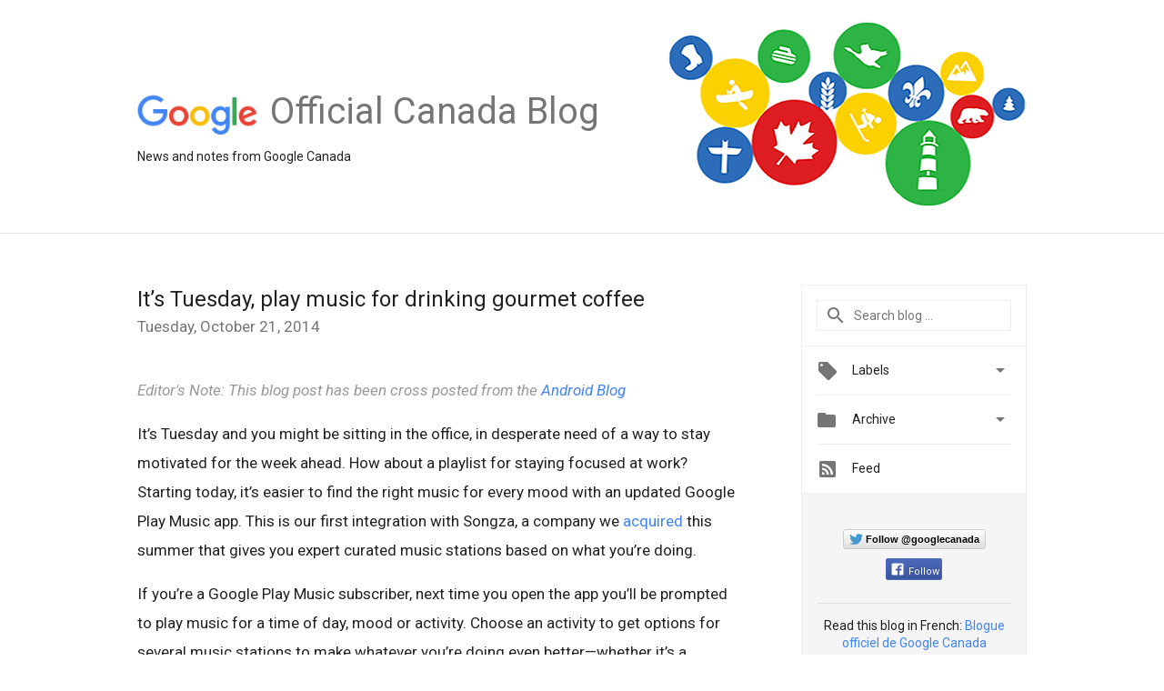

--- FILE ---
content_type: text/html; charset=UTF-8
request_url: https://canada.googleblog.com/2014/10/its-tuesday-play-music-for-drinking.html
body_size: 27882
content:
<!DOCTYPE html>
<html class='v2 detail-page' dir='ltr' itemscope='' itemtype='http://schema.org/Blog' lang='en' xmlns='http://www.w3.org/1999/xhtml' xmlns:b='http://www.google.com/2005/gml/b' xmlns:data='http://www.google.com/2005/gml/data' xmlns:expr='http://www.google.com/2005/gml/expr'>
<head>
<link href='https://www.blogger.com/static/v1/widgets/335934321-css_bundle_v2.css' rel='stylesheet' type='text/css'/>
<title>
Official Google Canada Blog: It&#8217;s Tuesday, play music for drinking gourmet coffee
</title>
<meta content='width=device-width, height=device-height, minimum-scale=1.0, initial-scale=1.0, user-scalable=0' name='viewport'/>
<meta content='IE=Edge' http-equiv='X-UA-Compatible'/>
<meta content='article' property='og:type'/>
<meta content='It’s Tuesday, play music for drinking gourmet coffee' property='og:title'/>
<meta content='https://blogger.googleusercontent.com/img/b/R29vZ2xl/AVvXsEiQWUIewjPcr1oyNIV3GOTZnFbNBhdKMUyki1z203DUE4kCSdkxhykQ363z0ol6USfPmIil6lH0qmUeeUc0xJvnTq-dMnNAElqc3nrB0PhZj3q7nyBN3k61riOpAyL5SZ3KLIKZN8gnhHGP/s1600/googlelogo_color_200x200.png' property='og:image'/>
<meta content='en_US' property='og:locale'/>
<meta content='https://canada.googleblog.com/2014/10/its-tuesday-play-music-for-drinking.html' property='og:url'/>
<meta content='Official Google Canada Blog' property='og:site_name'/>
<!-- Twitter Card properties -->
<meta content='Official Google Canada Blog' property='twitter:site'/>
<meta content='It’s Tuesday, play music for drinking gourmet coffee' property='twitter:title'/>
<meta content='https://lh4.googleusercontent.com/gTXA335XkSi27P-cNk8IdkV5Qcm-QYY6i7JF7TgN3zmKJs5q49MSrEcRAFS-KQ2N-JXB2uOClR7DxA_vitfWGE_IGfSotHO6qrrUCMEF81_ya0M3PT4aos-RAJk7OGF9pA=s72-c' property='twitter:image'/>
<meta content='summary' name='twitter:card'/>
<meta content='@googlecanada' name='twitter:creator'/>
<link href='https://fonts.googleapis.com/css?family=Roboto:400italic,400,500,500italic,700,700italic' rel='stylesheet' type='text/css'/>
<link href='https://fonts.googleapis.com/icon?family=Material+Icons' rel='stylesheet'/>
<script src='https://ajax.googleapis.com/ajax/libs/jquery/1.11.3/jquery.min.js' type='text/javascript'></script>
<!-- End -->
<style id='page-skin-1' type='text/css'><!--
/*
<Group description="Header Color" selector="header">
<Variable name="header.background.color" description="Header Background"
type="color" default="#ffffff"/>
</Group>
*/
.header-outer {
border-bottom: 1px solid #e0e0e0;
background: #ffffff;
}
html, .Label h2, #sidebar .rss a, .BlogArchive h2, .FollowByEmail h2.title, .widget .post h2 {
font-family: Roboto, sans-serif;
}
.plusfollowers h2.title, .post h2.title, .widget h2.title {
font-family: Roboto, sans-serif;
}
.widget-item-control {
height: 100%;
}
.widget.Header, #header {
position: relative;
height: 100%;
width: 100%;
}
}
.widget.Header .header-logo1 {
float: left;
margin-right: 15px;
padding-right: 15px;
border-right: 1px solid #ddd;
}
.header-title h2 {
color: rgba(0,0,0,.54);
display: inline-block;
font-size: 40px;
font-family: Roboto, sans-serif;
font-weight: normal;
line-height: 48px;
vertical-align: top;
}
.header-inner {
background-image: url('https://blogger.googleusercontent.com/img/b/R29vZ2xl/AVvXsEihDZIHFm69zB1uQd9niSighvLsVIfZtQNgifUppcMFAjMPrb-VDddHEmE2bvaQBDncwf2Z6SYIJJCIlu8srZwSF9bQWadNU1vs9xrYmBkLs_Mf2__qO68k9cVEWvuLPLAFFiiAZMENw8E/s1600/default-ogb-canada.png');
background-repeat: no-repeat;
background-position: right 23px;
}
.post-author,
.byline-author {
font-size: 14px;
font-weight: normal;
color: #757575;
color: rgba(0,0,0,.54);
}
.post-content .img-border {
border: 1px solid rgb(235, 235, 235);
padding: 4px;
}
.header-title a {
text-decoration: none !important;
}
pre {
border: 1px solid #bbbbbb;
margin-top: 1em 0 0 0;
padding: 0.99em;
overflow-x: auto;
overflow-y: auto;
}
pre, code {
font-size: 9pt;
background-color: #fafafa;
line-height: 125%;
font-family: monospace;
}
pre, code {
color: #060;
font: 13px/1.54 "courier new",courier,monospace;
}
.header-left .header-logo1 {
width: 128px !important;
}
.header-desc {
line-height: 20px;
margin-top: 8px;
}
.fb-custom img, .twitter-custom img, .gplus-share img {
cursor: pointer;
opacity: 0.54;
}
.fb-custom img:hover, .twitter-custom img:hover, .gplus-share img:hover {
opacity: 0.87;
}
.fb-like {
width: 80px;
}
.post .share {
float: right;
}
#twitter-share{
border: #CCC solid 1px;
border-radius: 3px;
background-image: -webkit-linear-gradient(top,#ffffff,#dedede);
}
.twitter-follow {
background: url(https://blogger.googleusercontent.com/img/b/R29vZ2xl/AVvXsEjvm1q44Dy3K1KNWz44k5TsHoZslTC046aaqYJKSRZRr8gl_13dLA-ALMHGd-dhwftNp3q0_kMpePLLkABvgsS8KMc9_YsGD03HPaN81p16jG2DXyce7a_kYyeOQlx0_jl3ivUvxtd-_C5v/s1600/twitter-bird.png) no-repeat left center;
padding-left: 18px;
font: normal normal normal 11px/18px 'Helvetica Neue',Arial,sans-serif;
font-weight: bold;
text-shadow: 0 1px 0 rgba(255,255,255,.5);
cursor: pointer;
margin-bottom: 10px;
}
.twitter-fb {
padding-top: 2px;
}
.fb-follow-button  {
background: -webkit-linear-gradient(#4c69ba, #3b55a0);
background: -moz-linear-gradient(#4c69ba, #3b55a0);
background: linear-gradient(#4c69ba, #3b55a0);
border-radius: 2px;
height: 18px;
padding: 4px 0 0 3px;
width: 57px;
border: #4c69ba solid 1px;
}
.fb-follow-button a {
text-decoration: none !important;
text-shadow: 0 -1px 0 #354c8c;
text-align: center;
white-space: nowrap;
font-size: 11px;
color: white;
vertical-align: top;
}
.fb-follow-button a:visited {
color: white;
}
.fb-follow {
padding: 0px 5px 3px 0px;
width: 14px;
vertical-align: bottom;
}
.gplus-wrapper {
margin-top: 3px;
display: inline-block;
vertical-align: top;
}
.twitter-custom, .gplus-share {
margin-right: 12px;
}
.fb-follow-button{
margin: 10px auto;
}
/** CUSTOM CODE **/

--></style>
<style id='template-skin-1' type='text/css'><!--
.header-outer {
clear: both;
}
.header-inner {
margin: auto;
padding: 0px;
}
.footer-outer {
background: #f5f5f5;
clear: both;
margin: 0;
}
.footer-inner {
margin: auto;
padding: 0px;
}
.footer-inner-2 {
/* Account for right hand column elasticity. */
max-width: calc(100% - 248px);
}
.google-footer-outer {
clear: both;
}
.cols-wrapper, .google-footer-outer, .footer-inner, .header-inner {
max-width: 978px;
margin-left: auto;
margin-right: auto;
}
.cols-wrapper {
margin: auto;
clear: both;
margin-top: 60px;
margin-bottom: 60px;
overflow: hidden;
}
.col-main-wrapper {
float: left;
width: 100%;
}
.col-main {
margin-right: 278px;
max-width: 660px;
}
.col-right {
float: right;
width: 248px;
margin-left: -278px;
}
/* Tweaks for layout mode. */
body#layout .google-footer-outer {
display: none;
}
body#layout .header-outer, body#layout .footer-outer {
background: none;
}
body#layout .header-inner {
height: initial;
}
body#layout .cols-wrapper {
margin-top: initial;
margin-bottom: initial;
}
--></style>
<!-- start all head -->
<meta content='text/html; charset=UTF-8' http-equiv='Content-Type'/>
<meta content='blogger' name='generator'/>
<link href='https://canada.googleblog.com/favicon.ico' rel='icon' type='image/x-icon'/>
<link href='https://canada.googleblog.com/2014/10/its-tuesday-play-music-for-drinking.html' rel='canonical'/>
<link rel="alternate" type="application/atom+xml" title="Official Google Canada Blog - Atom" href="https://canada.googleblog.com/feeds/posts/default" />
<link rel="alternate" type="application/rss+xml" title="Official Google Canada Blog - RSS" href="https://canada.googleblog.com/feeds/posts/default?alt=rss" />
<link rel="service.post" type="application/atom+xml" title="Official Google Canada Blog - Atom" href="https://www.blogger.com/feeds/1747027701196237068/posts/default" />

<link rel="alternate" type="application/atom+xml" title="Official Google Canada Blog - Atom" href="https://canada.googleblog.com/feeds/4570938169118235795/comments/default" />
<!--Can't find substitution for tag [blog.ieCssRetrofitLinks]-->
<link href='https://lh4.googleusercontent.com/gTXA335XkSi27P-cNk8IdkV5Qcm-QYY6i7JF7TgN3zmKJs5q49MSrEcRAFS-KQ2N-JXB2uOClR7DxA_vitfWGE_IGfSotHO6qrrUCMEF81_ya0M3PT4aos-RAJk7OGF9pA' rel='image_src'/>
<meta content='https://canada.googleblog.com/2014/10/its-tuesday-play-music-for-drinking.html' property='og:url'/>
<meta content='It’s Tuesday, play music for drinking gourmet coffee' property='og:title'/>
<meta content='Editor&#39;s Note:  This blog post has been cross posted from the Android Blog   It’s Tuesday and you might be sitting in the office, in despera...' property='og:description'/>
<meta content='https://lh4.googleusercontent.com/gTXA335XkSi27P-cNk8IdkV5Qcm-QYY6i7JF7TgN3zmKJs5q49MSrEcRAFS-KQ2N-JXB2uOClR7DxA_vitfWGE_IGfSotHO6qrrUCMEF81_ya0M3PT4aos-RAJk7OGF9pA=w1200-h630-p-k-no-nu' property='og:image'/>
<!-- end all head -->
<base target='_self'/>
<style>
      html {
        font-family: Roboto, sans-serif;
        -moz-osx-font-smoothing: grayscale;
        -webkit-font-smoothing: antialiased;
      }
      body {
        padding: 0;
        /* This ensures that the scroll bar is always present, which is needed */
        /* because content render happens after page load; otherwise the header */
        /* would "bounce" in-between states. */
        min-height: 150%;
      }
      h2 {
        font-size: 16px;
      }
      h1, h2, h3, h4, h5 {
        line-height: 2em;
      }
      html, h4, h5, h6 {
        font-size: 14px;
      }
      a, a:visited {
        color: #4184F3;
        text-decoration: none;
      }
      a:focus, a:hover, a:active {
        text-decoration: none;
      }
      .Header {
        margin-top: 15px;
      }
      .Header h1 {
        font-size: 32px;
        font-weight: 300;
        line-height: 32px;
        height: 42px;
      }
      .header-inner .Header .titlewrapper {
        padding: 0;
        margin-top: 30px;
      }
      .header-inner .Header .descriptionwrapper {
        padding: 0;
        margin: 0;
      }
      .cols-wrapper {
        margin-top: 56px;
      }
      .header-outer, .cols-wrapper, .footer-outer, .google-footer-outer {
        padding: 0 60px;
      }
      .header-inner {
        height: 256px;
        position: relative;
      }
      html, .header-inner a {
        color: #212121;
        color: rgba(0,0,0,.87);
      }
      .header-inner .google-logo {
        display: inline-block;
        background-size: contain;
        z-index: 1;
        height: 46px;
        overflow: hidden;
        margin-top: 4px;
        margin-right: 8px;
      }
      .header-left {
        position: absolute;
        top: 50%;
        -webkit-transform: translateY(-50%);
        transform: translateY(-50%);
        margin-top: 12px;
        width: 100%;
      }
      .google-logo {
        margin-left: -4px;
      }
      #google-footer {
        position: relative;
        font-size: 13px;
        list-style: none;
        text-align: right;
      }
      #google-footer a {
        color: #444;
      }
      #google-footer ul {
        margin: 0;
        padding: 0;
        height: 144px;
        line-height: 144px;
      }
      #google-footer ul li {
        display: inline;
      }
      #google-footer ul li:before {
        color: #999;
        content: "\00b7";
        font-weight: bold;
        margin: 5px;
      }
      #google-footer ul li:first-child:before {
        content: '';
      }
      #google-footer .google-logo-dark {
        left: 0;
        margin-top: -16px;
        position: absolute;
        top: 50%;
      }
      /** Sitemap links. **/
      .footer-inner-2 {
        font-size: 14px;
        padding-top: 42px;
        padding-bottom: 74px;
      }
      .footer-inner-2 .HTML h2 {
        color: #212121;
        color: rgba(0,0,0,.87);
        font-size: 14px;
        font-weight: 500;
        padding-left: 0;
        margin: 10px 0;
      }
      .footer-inner-2 .HTML ul {
        font-weight: normal;
        list-style: none;
        padding-left: 0;
      }
      .footer-inner-2 .HTML li {
        line-height: 24px;
        padding: 0;
      }
      .footer-inner-2 li a {
        color: rgba(65,132,243,.87);
      }
      /** Archive widget. **/
      .BlogArchive {
        font-size: 13px;
        font-weight: normal;
      }
      .BlogArchive .widget-content {
        display: none;
      }
      .BlogArchive h2, .Label h2 {
        color: #4184F3;
        text-decoration: none;
      }
      .BlogArchive .hierarchy li {
        display: inline-block;
      }
      /* Specificity needed here to override widget CSS defaults. */
      .BlogArchive #ArchiveList ul li, .BlogArchive #ArchiveList ul ul li {
        margin: 0;
        padding-left: 0;
        text-indent: 0;
      }
      .BlogArchive .intervalToggle {
        cursor: pointer;
      }
      .BlogArchive .expanded .intervalToggle .new-toggle {
        -ms-transform: rotate(180deg);
        transform: rotate(180deg);
      }
      .BlogArchive .new-toggle {
        float: right;
        padding-top: 3px;
        opacity: 0.87;
      }
      #ArchiveList {
        text-transform: uppercase;
      }
      #ArchiveList .expanded > ul:last-child {
        margin-bottom: 16px;
      }
      #ArchiveList .archivedate {
        width: 100%;
      }
      /* Months */
      .BlogArchive .items {
        max-width: 150px;
        margin-left: -4px;
      }
      .BlogArchive .expanded .items {
        margin-bottom: 10px;
        overflow: hidden;
      }
      .BlogArchive .items > ul {
        float: left;
        height: 32px;
      }
      .BlogArchive .items a {
        padding: 0 4px;
      }
      .Label {
        font-size: 13px;
        font-weight: normal;
      }
      .sidebar-icon {
        display: inline-block;
        width: 24px;
        height: 24px;
        vertical-align: middle;
        margin-right: 12px;
        margin-top: -1px
      }
      .Label a {
        margin-right: 4px;
      }
      .Label .widget-content {
        display: none;
      }
      .FollowByEmail {
        font-size: 13px;
        font-weight: normal;
      }
      .FollowByEmail h2 {
        background: url("[data-uri]");
        background-repeat: no-repeat;
        background-position: 0 50%;
        text-indent: 30px;
      }
      .FollowByEmail .widget-content {
        display: none;
      }
      .searchBox input {
        border: 1px solid #eee;
        color: #212121;
        color: rgba(0,0,0,.87);
        font-size: 14px;
        padding: 8px 8px 8px 40px;
        width: 164px;
        font-family: Roboto, sans-serif;
        background: url("https://www.gstatic.com/images/icons/material/system/1x/search_grey600_24dp.png") 8px center no-repeat;
      }
      .searchBox ::-webkit-input-placeholder { /* WebKit, Blink, Edge */
        color:    rgba(0,0,0,.54);
      }
      .searchBox :-moz-placeholder { /* Mozilla Firefox 4 to 18 */
        color:    #000;
        opacity:  0.54;
      }
      .searchBox ::-moz-placeholder { /* Mozilla Firefox 19+ */
        color:    #000;
        opacity:  0.54;
      }
      .searchBox :-ms-input-placeholder { /* Internet Explorer 10-11 */
        color:    #757575;
      }
      .widget-item-control {
        margin-top: 0px;
      }
      .section {
        margin: 0;
        padding: 0;
      }
      #sidebar-top {
        border: 1px solid #eee;
      }
      #sidebar-top > div {
        margin: 16px 0;
      }
      .widget ul {
        line-height: 1.6;
      }
      /*main post*/
      .post {
        margin-bottom:30px;
      }
      #main .post .title {
        margin: 0;
      }
      #main .post .title a {
        color: #212121;
        color: rgba(0,0,0,.87);
        font-weight: normal;
        font-size: 24px;
      }
      #main .post .title a:hover {
        text-decoration:none;
        color:#4184F3;
      }
      .message,  #main .post .post-header {
        margin: 0;
        padding: 0;
      }
      #main .post .post-header .caption, #main .post .post-header .labels-caption,  #main .post .post-footer .caption, #main .post .post-footer .labels-caption {
        color: #444;
        font-weight: 500;
      }
      #main .tr-caption-container td {
        text-align: left;
      }
      #main .post .tr-caption {
        color: #757575;
        color: rgba(0,0,0,.54);
        display: block;
        max-width: 560px;
        padding-bottom: 20px;
      }
      #main .post .tr-caption-container {
        line-height: 24px;
        margin: -1px 0 0 0 !important;
        padding: 4px 0;
        text-align: left;
      }
      #main .post .post-header .published{
        font-size:11px;
        font-weight:bold;
      }
      .post-header .publishdate {
        font-size: 17px;
        font-weight:normal;
        color: #757575;
        color: rgba(0,0,0,.54);
      }
      #main .post .post-footer{
        font-size:12px;
        padding-bottom: 21px;
      }
      .label-footer {
        margin-bottom: 12px;
        margin-top: 12px;
      }
      .comment-img {
        margin-right: 16px;
        opacity: 0.54;
        vertical-align: middle;
      }
      #main .post .post-header .published {
        margin-bottom: 40px;
        margin-top: -2px;
      }
      .post .post-content {
        color: #212121;
        color: rgba(0,0,0,.87);
        font-size: 17px;
        margin: 25px 0 36px 0;
        line-height: 32px;
      }
      .post-body .post-content ul, .post-body .post-content ol {
        margin: 16px 0;
        padding: 0 48px;
      }
      .post-summary {
        display: none;
      }
      /* Another old-style caption. */
      .post-content div i, .post-content div + i {
        font-size: 14px;
        font-style: normal;
        color: #757575;
        color: rgba(0,0,0,.54);
        display: block;
        line-height: 24px;
        margin-bottom: 16px;
        text-align: left;
      }
      /* Another old-style caption (with link) */
      .post-content a > i {
        color: #4184F3 !important;
      }
      /* Old-style captions for images. */
      .post-content .separator + div:not(.separator) {
        margin-top: -16px;
      }
      /* Capture section headers. */
      .post-content br + br + b, .post-content .space + .space + b, .post-content .separator + b {
        display: inline-block;
        margin-bottom: 8px;
        margin-top: 24px;
      }
      .post-content li {
        line-height: 32px;
      }
      /* Override all post images/videos to left align. */
      .post-content .separator, .post-content > div {
        text-align: left;
      }
      .post-content .separator > a, .post-content .separator > span {
        margin-left: 0 !important;
      }
      .post-content img {
        max-width: 100%;
        height: auto;
        width: auto;
      }
      .post-content .tr-caption-container img {
        margin-bottom: 12px;
      }
      .post-content iframe, .post-content embed {
        max-width: 100%;
      }
      .post-content .carousel-container {
        margin-bottom: 48px;
      }
      #main .post-content b {
        font-weight: 500;
      }
      /* These are the main paragraph spacing tweaks. */
      #main .post-content br {
        content: ' ';
        display: block;
        padding: 4px;
      }
      .post-content .space {
        display: block;
        height: 8px;
      }
      .post-content iframe + .space, .post-content iframe + br {
        padding: 0 !important;
      }
      #main .post .jump-link {
        margin-bottom:10px;
      }
      .post-content img, .post-content iframe {
        margin: 30px 0 20px 0;
      }
      .post-content > img:first-child, .post-content > iframe:first-child {
        margin-top: 0;
      }
      .col-right .section {
        padding: 0 16px;
      }
      #aside {
        background:#fff;
        border:1px solid #eee;
        border-top: 0;
      }
      #aside .widget {
        margin:0;
      }
      #aside .widget h2, #ArchiveList .toggle + a.post-count-link {
        color: #212121;
        color: rgba(0,0,0,.87);
        font-weight: 400 !important;
        margin: 0;
      }
      #ArchiveList .toggle {
        float: right;
      }
      #ArchiveList .toggle .material-icons {
        padding-top: 4px;
      }
      #sidebar .tab {
        cursor: pointer;
      }
      #sidebar .tab .arrow {
        display: inline-block;
        float: right;
      }
      #sidebar .tab .icon {
        display: inline-block;
        vertical-align: top;
        height: 24px;
        width: 24px;
        margin-right: 13px;
        margin-left: -1px;
        margin-top: 1px;
        color: #757575;
        color: rgba(0,0,0,.54);
      }
      #sidebar .widget-content > :first-child {
        padding-top: 8px;
      }
      #sidebar .active .tab .arrow {
        -ms-transform: rotate(180deg);
        transform: rotate(180deg);
      }
      #sidebar .arrow {
        color: #757575;
        color: rgba(0,0,0,.54);
      }
      #sidebar .widget h2 {
        font-size: 14px;
        line-height: 24px;
        display: inline-block;
      }
      #sidebar .widget .BlogArchive {
        padding-bottom: 8px;
      }
      #sidebar .widget {
        border-bottom: 1px solid #eee;
        box-shadow: 0px 1px 0 white;
        margin-bottom: 0;
        padding: 14px 0;
        min-height: 20px;
      }
      #sidebar .widget:last-child {
        border-bottom: none;
        box-shadow: none;
        margin-bottom: 0;
      }
      #sidebar ul {
        margin: 0;
        padding: 0;
      }
      #sidebar ul li {
        list-style:none;
        padding:0;
      }
      #sidebar ul li a {
        line-height: 32px;
      }
      #sidebar .archive {
        background-image: url("[data-uri]");
        height: 24px;
        line-height: 24px;
        padding-left: 30px;
      }
      #sidebar .labels {
        background-image: url("[data-uri]");
        height: 20px;
        line-height: 20px;
        padding-left: 30px;
      }
      #sidebar .rss a {
        background-image: url("[data-uri]");
      }
      #sidebar .subscription a {
        background-image: url("[data-uri]");
      }
      #sidebar-bottom {
        background: #f5f5f5;
        border-top:1px solid #eee;
      }
      #sidebar-bottom .widget {
        border-bottom: 1px solid #e0e0e0;
        padding: 15px 0;
        text-align: center;
      }
      #sidebar-bottom > div:last-child {
        border-bottom: 0;
      }
      #sidebar-bottom .text {
        line-height: 20px;
      }
      /* Home, forward, and backward pagination. */
      .blog-pager {
        border-top : 1px #e0e0e0 solid;
        padding-top: 10px;
        margin-top: 15px;
        text-align: right !important;
      }
      #blog-pager {
        margin-botom: 0;
        margin-top: -14px;
        padding: 16px 0 0 0;
      }
      #blog-pager a {
        display: inline-block;
      }
      .blog-pager i.disabled {
        opacity: 0.2 !important;
      }
      .blog-pager i {
        color: black;
        margin-left: 16px;
        opacity: 0.54;
      }
      .blog-pager i:hover, .blog-pager i:active {
        opacity: 0.87;
      }
      #blog-pager-older-link, #blog-pager-newer-link {
        float: none;
      }
      .gplus-profile {
        background-color: #fafafa;
        border: 1px solid #eee;
        overflow: hidden;
        width: 212px;
      }
      .gplus-profile-inner {
        margin-left: -1px;
        margin-top: -1px;
      }
      /* Sidebar follow buttons. */
      .followgooglewrapper {
        padding: 12px 0 0 0;
      }
      .loading {
        visibility: hidden;
      }
      .detail-page .post-footer .cmt_iframe_holder {
        padding-top: 40px !important;
      }
      /** Desktop **/
      @media (max-width: 900px) {
        .col-right {
          display: none;
        }
        .col-main {
          margin-right: 0;
          min-width: initial;
        }
        .footer-outer {
          display: none;
        }
        .cols-wrapper {
          min-width: initial;
        }
        .google-footer-outer {
          background-color: #f5f5f5;
        }
      }
	  @media (max-width: 1000px) and (min-width: 712px) {
        .header-left{
			top: 15%
        }
       .header-inner {
          background-image: none;
        }
      }
      @media (max-width: 940px) {
        .header-inner {
          background-image: none;
        }
      }
      /** Tablet **/
      @media (max-width: 712px) {
        .header-outer, .cols-wrapper, .footer-outer, .google-footer-outer {
          padding: 0 40px;
        }
        .header-inner {
          background-image: none;
        }
      }
      /* An extra breakpoint accommodating for long blog titles. */
      @media (max-width: 600px) {
		.header-inner {
          background-image: none;
        }
        .header-left {
          height: 100%;
          top: inherit;
          margin-top: 0;
          -webkit-transform: initial;
          transform: initial;
        }
        .header-title {
          margin-top: 18px;
        }
        .header-inner .google-logo {
          height: 40px;
          margin-top: 3px;
        }
        .header-inner .google-logo img {
          height: 42px;
        }
        .header-title h2 {
          font-size: 32px;
          line-height: 40px;
        }
        .header-desc {
          bottom: 24px;
          position: absolute;
        }
      }
      /** Mobile/small desktop window; also landscape. **/
      @media (max-width: 480px), (max-height: 480px) {
        .header-outer, .cols-wrapper, .footer-outer, .google-footer-outer {
          padding: 0 16px;
        }
        .cols-wrapper {
          margin-top: 0;
        }
        .post-header .publishdate, .post .post-content {
          font-size: 16px;
        }
        .post .post-content {
          line-height: 28px;
          margin-bottom: 30px;
        }
        .post {
          margin-top: 30px;
        }
        .byline-author {
          display: block;
          font-size: 12px;
          line-height: 24px;
          margin-top: 6px;
        }
        #main .post .title a {
          font-weight: 500;
          color: #4c4c4c;
          color: rgba(0,0,0,.70);
        }
        #main .post .post-header {
          padding-bottom: 12px;
        }
        #main .post .post-header .published {
          margin-bottom: -8px;
          margin-top: 3px;
        }
        .post .read-more {
          display: block;
          margin-top: 14px;
        }
        .post .tr-caption {
          font-size: 12px;
        }
        #main .post .title a {
          font-size: 20px;
          line-height: 30px;
        }
        .post-content iframe {
          /* iframe won't keep aspect ratio when scaled down. */
          max-height: 240px;
        }
        .post-content .separator img, .post-content .tr-caption-container img, .post-content iframe {
          margin-left: -16px;
          max-width: inherit;
          width: calc(100% + 32px);
        }
        .post-content table, .post-content td {
          width: 100%;
        }
        #blog-pager {
          margin: 0;
          padding: 16px 0;
        }
        /** List page tweaks. **/
        .list-page .post-original {
          display: none;
        }
        .list-page .post-summary {
          display: block;
        }
        .list-page .comment-container {
          display: none;
        } 
        .list-page #blog-pager {
          padding-top: 0;
          border: 0;
          margin-top: -8px;
        }
        .list-page .label-footer {
          display: none;
        }
        .list-page #main .post .post-footer {
          border-bottom: 1px solid #eee;
          margin: -16px 0 0 0;
          padding: 0 0 20px 0;
        }
        .list-page .post .share {
          display: none;
        }
        /** Detail page tweaks. **/
        .detail-page .post-footer .cmt_iframe_holder {
          padding-top: 32px !important;
        }
        .detail-page .label-footer {
          margin-bottom: 0;
        }
        .detail-page #main .post .post-footer {
          padding-bottom: 0;
        }
        .detail-page #comments {
          display: none;
        }
      }
      [data-about-pullquote], [data-is-preview], [data-about-syndication] {
        display: none;
      }
    </style>
<noscript>
<style>
        .loading { visibility: visible }</style>
</noscript>
<script type='text/javascript'>
        (function(i,s,o,g,r,a,m){i['GoogleAnalyticsObject']=r;i[r]=i[r]||function(){
        (i[r].q=i[r].q||[]).push(arguments)},i[r].l=1*new Date();a=s.createElement(o),
        m=s.getElementsByTagName(o)[0];a.async=1;a.src=g;m.parentNode.insertBefore(a,m)
        })(window,document,'script','https://www.google-analytics.com/analytics.js','ga');
        ga('create', 'UA-19996418-52', 'auto', 'blogger');
        ga('blogger.send', 'pageview');
      </script>
<link href='https://www.blogger.com/dyn-css/authorization.css?targetBlogID=1747027701196237068&amp;zx=033b1b5a-797a-4b32-b66b-f00d56a83ff7' media='none' onload='if(media!=&#39;all&#39;)media=&#39;all&#39;' rel='stylesheet'/><noscript><link href='https://www.blogger.com/dyn-css/authorization.css?targetBlogID=1747027701196237068&amp;zx=033b1b5a-797a-4b32-b66b-f00d56a83ff7' rel='stylesheet'/></noscript>
<meta name='google-adsense-platform-account' content='ca-host-pub-1556223355139109'/>
<meta name='google-adsense-platform-domain' content='blogspot.com'/>

</head>
<body>
<script type='text/javascript'>
      //<![CDATA[
      var axel = Math.random() + "";
      var a = axel * 10000000000000;
      document.write('<iframe src="https://2542116.fls.doubleclick.net/activityi;src=2542116;type=gblog;cat=googl0;ord=ord=' + a + '?" width="1" height="1" frameborder="0" style="display:none"></iframe>');
      //]]>
    </script>
<noscript>
<img alt='' height='1' src='https://ad.doubleclick.net/ddm/activity/src=2542116;type=gblog;cat=googl0;ord=1?' width='1'/>
</noscript>
<!-- Header -->
<div class='header-outer'>
<div class='header-inner'>
<div class='section' id='header'><div class='widget Header' data-version='1' id='Header1'>
<div class='header-left'>
<div class='header-title'>
<a class='google-logo' href='https://canada.googleblog.com/'>
<img height='50' src='https://www.gstatic.com/images/branding/googlelogo/2x/googlelogo_color_150x54dp.png'/>
</a>
<a href='/.'>
<h2>
            Official Canada Blog
          </h2>
</a>
</div>
<div class='header-desc'>
News and notes from Google Canada
</div>
</div>
</div></div>
</div>
</div>
<!-- all content wrapper start -->
<div class='cols-wrapper loading'>
<div class='col-main-wrapper'>
<div class='col-main'>
<div class='section' id='main'><div class='widget Blog' data-version='1' id='Blog1'>
<div class='post' data-id='4570938169118235795' itemscope='' itemtype='http://schema.org/BlogPosting'>
<h2 class='title' itemprop='name'>
<a href='https://canada.googleblog.com/2014/10/its-tuesday-play-music-for-drinking.html' itemprop='url' title='It’s Tuesday, play music for drinking gourmet coffee'>
It&#8217;s Tuesday, play music for drinking gourmet coffee
</a>
</h2>
<div class='post-header'>
<div class='published'>
<span class='publishdate' itemprop='datePublished'>
Tuesday, October 21, 2014
</span>
</div>
</div>
<div class='post-body'>
<div class='post-content' itemprop='articleBody'>
<script type='text/template'>
                          <i><span style="color: #999999;">Editor's Note:  This blog post has been cross posted from the <a href="http://officialandroid.blogspot.com/">Android Blog</a></span></i><br />
<br />
It&#8217;s Tuesday and you might be sitting in the office, in desperate need of a way to stay motivated for the week ahead. How about a playlist for staying focused at work? Starting today, it&#8217;s easier to find the right music for every mood with an updated Google Play Music app. This is our first integration with Songza, a company we <a href="https://plus.sandbox.google.com/+GooglePlay/posts/9FotaTDAw34">acquired</a> this summer that gives you expert curated music stations based on what you&#8217;re doing.
<br />
<br />
If you&#8217;re a Google Play Music subscriber, next time you open the app you&#8217;ll be prompted to play music for a time of day, mood or activity. Choose an activity to get options for several music stations to make whatever you&#8217;re doing even better&#8212;whether it&#8217;s a station for a morning workout, songs to relieve stress during traffic, or the right mix for cooking with friends. Each station has been handcrafted&#8212;song by song&#8212;by our team of music experts (dozens of DJs, musicians, music critics and ethnomusicologists) to give you the exact right song for the moment.<br />
<div style="text-align: center;">
<span id="docs-internal-guid-7c02fa8b-3342-7a74-0b76-f2348234e5e0"><span style="background-color: yellow; font-family: 'Open Sans'; font-size: 13px; vertical-align: baseline; white-space: pre-wrap;"><img height="234px;" src="https://lh4.googleusercontent.com/gTXA335XkSi27P-cNk8IdkV5Qcm-QYY6i7JF7TgN3zmKJs5q49MSrEcRAFS-KQ2N-JXB2uOClR7DxA_vitfWGE_IGfSotHO6qrrUCMEF81_ya0M3PT4aos-RAJk7OGF9pA" style="-webkit-transform: rotate(0rad); border: none; transform: rotate(0rad);" width="125px;" /></span></span></div>
You can download these music stations to listen when you&#8217;re offline, see what song is up next, and add, remove or re-order them to suit your taste. Or you can start a new station based on any song in the mix. You can also search for a particular station you want or activity you want to find music for.<br />
<br />
As part of this update, we&#8217;ve also redesigned the &#8220;Listen Now&#8221; page so you can more easily discover new music. Now you&#8217;ll see cards for all of your recently played music, new releases you might be interested in, and radio stations based on what you like to listen to. You&#8217;ll also notice that the new app uses Google&#8217;s <a href="http://googledevelopers.blogspot.com/2014/06/this-is-material-design.html">material design</a>, with bigger images, bolder colors and slick transitions.
<br />
<br />
The new activity-based station recommendations are available today for subscribers in the U.S. and Canada (Android, iOS and the web). The redesigned &#8220;Listen Now&#8221; page is available in all 45 countries where Google Play Music is available (for Android,  iOS and the web). 
<br />
<br />
With more than 30 million songs to choose from on Google Play, it can be hard to figure out what to listen to. Sometimes you want to build your own mix to rock out with your friends, and sometimes you want to sit back, press play and hear something completely new. Whether you&#8217;re at work or on vacation, we&#8217;ll find you the best music station to make the experience better.
<br />
<br />
<span class="post-author">Posted by Brandon Bilinski and Elias Roman, Google Play Music product managers</span>
<span itemprop='author' itemscope='itemscope' itemtype='http://schema.org/Person'>
    <meta content='https://plus.google.com/116899029375914044550' itemprop='url'/>
</span>
                        </script>
<noscript>
<i><span style="color: #999999;">Editor's Note:  This blog post has been cross posted from the <a href="http://officialandroid.blogspot.com/">Android Blog</a></span></i><br />
<br />
It&#8217;s Tuesday and you might be sitting in the office, in desperate need of a way to stay motivated for the week ahead. How about a playlist for staying focused at work? Starting today, it&#8217;s easier to find the right music for every mood with an updated Google Play Music app. This is our first integration with Songza, a company we <a href="https://plus.sandbox.google.com/+GooglePlay/posts/9FotaTDAw34">acquired</a> this summer that gives you expert curated music stations based on what you&#8217;re doing.
<br />
<br />
If you&#8217;re a Google Play Music subscriber, next time you open the app you&#8217;ll be prompted to play music for a time of day, mood or activity. Choose an activity to get options for several music stations to make whatever you&#8217;re doing even better&#8212;whether it&#8217;s a station for a morning workout, songs to relieve stress during traffic, or the right mix for cooking with friends. Each station has been handcrafted&#8212;song by song&#8212;by our team of music experts (dozens of DJs, musicians, music critics and ethnomusicologists) to give you the exact right song for the moment.<br />
<div style="text-align: center;">
<span id="docs-internal-guid-7c02fa8b-3342-7a74-0b76-f2348234e5e0"><span style="background-color: yellow; font-family: 'Open Sans'; font-size: 13px; vertical-align: baseline; white-space: pre-wrap;"><img height="234px;" src="https://lh4.googleusercontent.com/gTXA335XkSi27P-cNk8IdkV5Qcm-QYY6i7JF7TgN3zmKJs5q49MSrEcRAFS-KQ2N-JXB2uOClR7DxA_vitfWGE_IGfSotHO6qrrUCMEF81_ya0M3PT4aos-RAJk7OGF9pA" style="-webkit-transform: rotate(0rad); border: none; transform: rotate(0rad);" width="125px;" /></span></span></div>
You can download these music stations to listen when you&#8217;re offline, see what song is up next, and add, remove or re-order them to suit your taste. Or you can start a new station based on any song in the mix. You can also search for a particular station you want or activity you want to find music for.<br />
<br />
As part of this update, we&#8217;ve also redesigned the &#8220;Listen Now&#8221; page so you can more easily discover new music. Now you&#8217;ll see cards for all of your recently played music, new releases you might be interested in, and radio stations based on what you like to listen to. You&#8217;ll also notice that the new app uses Google&#8217;s <a href="http://googledevelopers.blogspot.com/2014/06/this-is-material-design.html">material design</a>, with bigger images, bolder colors and slick transitions.
<br />
<br />
The new activity-based station recommendations are available today for subscribers in the U.S. and Canada (Android, iOS and the web). The redesigned &#8220;Listen Now&#8221; page is available in all 45 countries where Google Play Music is available (for Android,  iOS and the web). 
<br />
<br />
With more than 30 million songs to choose from on Google Play, it can be hard to figure out what to listen to. Sometimes you want to build your own mix to rock out with your friends, and sometimes you want to sit back, press play and hear something completely new. Whether you&#8217;re at work or on vacation, we&#8217;ll find you the best music station to make the experience better.
<br />
<br />
<span class="post-author">Posted by Brandon Bilinski and Elias Roman, Google Play Music product managers</span>
<span itemprop='author' itemscope='itemscope' itemtype='http://schema.org/Person'>
<meta content='https://plus.google.com/116899029375914044550' itemprop='url'/>
</span>
</noscript>
</div>
</div>
<div class='share'>
<span class='twitter-custom social-wrapper' data-href='http://twitter.com/share?text=Official Google Canada Blog:It’s Tuesday, play music for drinking gourmet coffee&url=https://canada.googleblog.com/2014/10/its-tuesday-play-music-for-drinking.html&via=googlecanada'>
<img alt='Share on Twitter' height='24' src='https://www.gstatic.com/images/icons/material/system/2x/post_twitter_black_24dp.png' width='24'/>
</span>
<span class='fb-custom social-wrapper' data-href='https://www.facebook.com/sharer.php?u=https://canada.googleblog.com/2014/10/its-tuesday-play-music-for-drinking.html'>
<img alt='Share on Facebook' height='24' src='https://www.gstatic.com/images/icons/material/system/2x/post_facebook_black_24dp.png' width='24'/>
</span>
</div>
<div class='post-footer'>
<div class='cmt_iframe_holder' data-href='https://canada.googleblog.com/2014/10/its-tuesday-play-music-for-drinking.html' data-viewtype='FILTERED_POSTMOD'></div>
<a href='https://plus.google.com/112374322230920073195' rel='author' style='display:none;'>
                        Google
                      </a>
<div class='label-footer'>
<span class='labels-caption'>
Labels:
</span>
<span class='labels'>
<a class='label' href='https://canada.googleblog.com/search/label/Google%20Play' rel='tag'>
Google Play
</a>

                                ,
                              
<a class='label' href='https://canada.googleblog.com/search/label/Google%20Play%20Music' rel='tag'>
Google Play Music
</a>

                                ,
                              
<a class='label' href='https://canada.googleblog.com/search/label/Songza' rel='tag'>
Songza
</a>
</span>
</div>
</div>
<div class='comments' id='comments'>
<a name='comments'></a>
<div id='backlinks-container'>
<div id='Blog1_backlinks-container'>
</div>
</div>
</div>
</div>
<div class='blog-pager' id='blog-pager'>
<a class='home-link' href='https://canada.googleblog.com/'>
<i class='material-icons'>
                      &#59530;
                    </i>
</a>
<span id='blog-pager-newer-link'>
<a class='blog-pager-newer-link' href='https://canada.googleblog.com/2014/10/an-inbox-that-works-for-you.html' id='Blog1_blog-pager-newer-link' title='Newer Post'>
<i class='material-icons'>
                          &#58820;
                        </i>
</a>
</span>
<span id='blog-pager-older-link'>
<a class='blog-pager-older-link' href='https://canada.googleblog.com/2014/10/not-just-cat-videos-buffer-festival.html' id='Blog1_blog-pager-older-link' title='Older Post'>
<i class='material-icons'>
                          &#58824;
                        </i>
</a>
</span>
</div>
<div class='clear'></div>
</div></div>
</div>
</div>
<div class='col-right'>
<div class='section' id='sidebar-top'><div class='widget HTML' data-version='1' id='HTML8'>
<div class='widget-content'>
<div class='searchBox'>
<input type='text' title='Search This Blog' placeholder='Search blog ...' />
</div>
</div>
<div class='clear'></div>
</div></div>
<div id='aside'>
<div class='section' id='sidebar'><div class='widget Label' data-version='1' id='Label1'>
<div class='tab'>
<img class='sidebar-icon' src='[data-uri]'/>
<h2>
Labels
</h2>
<i class='material-icons arrow'>
                      &#58821;
                    </i>
</div>
<div class='widget-content list-label-widget-content'>
<ul>
<li>
<a dir='ltr' href='https://canada.googleblog.com/search/label/%23AI'>
#AI
</a>
<span dir='ltr'>
2
</span>
</li>
<li>
<a dir='ltr' href='https://canada.googleblog.com/search/label/%23AIforsocialgood'>
#AIforsocialgood
</a>
<span dir='ltr'>
1
</span>
</li>
<li>
<a dir='ltr' href='https://canada.googleblog.com/search/label/%23Artist'>
#Artist
</a>
<span dir='ltr'>
1
</span>
</li>
<li>
<a dir='ltr' href='https://canada.googleblog.com/search/label/%23Artistontherise'>
#Artistontherise
</a>
<span dir='ltr'>
1
</span>
</li>
<li>
<a dir='ltr' href='https://canada.googleblog.com/search/label/%23canada'>
#canada
</a>
<span dir='ltr'>
1
</span>
</li>
<li>
<a dir='ltr' href='https://canada.googleblog.com/search/label/%23cbcindigenous'>
#cbcindigenous
</a>
<span dir='ltr'>
1
</span>
</li>
<li>
<a dir='ltr' href='https://canada.googleblog.com/search/label/%23Chrome%20%23GoogleCanada%20%23Google'>
#Chrome #GoogleCanada #Google
</a>
<span dir='ltr'>
1
</span>
</li>
<li>
<a dir='ltr' href='https://canada.googleblog.com/search/label/%23chromebooks%20%23googleforeducation%20%23googlecanada'>
#chromebooks #googleforeducation #googlecanada
</a>
<span dir='ltr'>
1
</span>
</li>
<li>
<a dir='ltr' href='https://canada.googleblog.com/search/label/%23Chromecast%20%23ChromecastGames%20%23Christmas%20%23Xmas2015%20%23AngryBirds%20%23Google%20%23AngryBirdsFriends'>
#Chromecast #ChromecastGames #Christmas #Xmas2015 #AngryBirds #Google #AngryBirdsFriends
</a>
<span dir='ltr'>
1
</span>
</li>
<li>
<a dir='ltr' href='https://canada.googleblog.com/search/label/%23COVID-19%20response'>
#COVID-19 response
</a>
<span dir='ltr'>
2
</span>
</li>
<li>
<a dir='ltr' href='https://canada.googleblog.com/search/label/%23creators'>
#creators
</a>
<span dir='ltr'>
1
</span>
</li>
<li>
<a dir='ltr' href='https://canada.googleblog.com/search/label/%23DFO'>
#DFO
</a>
<span dir='ltr'>
1
</span>
</li>
<li>
<a dir='ltr' href='https://canada.googleblog.com/search/label/%23digitalskills'>
#digitalskills
</a>
<span dir='ltr'>
2
</span>
</li>
<li>
<a dir='ltr' href='https://canada.googleblog.com/search/label/%23EarthDay'>
#EarthDay
</a>
<span dir='ltr'>
1
</span>
</li>
<li>
<a dir='ltr' href='https://canada.googleblog.com/search/label/%23EnvironmentalInsights%20%23EIE%20%23ClimateAction'>
#EnvironmentalInsights #EIE #ClimateAction
</a>
<span dir='ltr'>
1
</span>
</li>
<li>
<a dir='ltr' href='https://canada.googleblog.com/search/label/%23GameOn'>
#GameOn
</a>
<span dir='ltr'>
1
</span>
</li>
<li>
<a dir='ltr' href='https://canada.googleblog.com/search/label/%23GlobalJournalismFund'>
#GlobalJournalismFund
</a>
<span dir='ltr'>
1
</span>
</li>
<li>
<a dir='ltr' href='https://canada.googleblog.com/search/label/%23GNI'>
#GNI
</a>
<span dir='ltr'>
1
</span>
</li>
<li>
<a dir='ltr' href='https://canada.googleblog.com/search/label/%23Google'>
#Google
</a>
<span dir='ltr'>
3
</span>
</li>
<li>
<a dir='ltr' href='https://canada.googleblog.com/search/label/%23Google%20%20%23GoogleCanada%20%23GooglePlay%20%23PlayPass'>
#Google  #GoogleCanada #GooglePlay #PlayPass
</a>
<span dir='ltr'>
1
</span>
</li>
<li>
<a dir='ltr' href='https://canada.googleblog.com/search/label/%23Google%20%23Accessibility'>
#Google #Accessibility
</a>
<span dir='ltr'>
1
</span>
</li>
<li>
<a dir='ltr' href='https://canada.googleblog.com/search/label/%23Google%20%23ArtsAndCulture%20%23GroupOfSeven%20%23Canada%20%23Arts'>
#Google #ArtsAndCulture #GroupOfSeven #Canada #Arts
</a>
<span dir='ltr'>
1
</span>
</li>
<li>
<a dir='ltr' href='https://canada.googleblog.com/search/label/%23Google%20%23GoogleAudio'>
#Google #GoogleAudio
</a>
<span dir='ltr'>
1
</span>
</li>
<li>
<a dir='ltr' href='https://canada.googleblog.com/search/label/%23Google%20%23GoogleCanada%20%20%23GrowwithGoogle'>
#Google #GoogleCanada  #GrowwithGoogle
</a>
<span dir='ltr'>
1
</span>
</li>
<li>
<a dir='ltr' href='https://canada.googleblog.com/search/label/%23Google%20%23GoogleCanada%20%20%23Innovation'>
#Google #GoogleCanada  #Innovation
</a>
<span dir='ltr'>
6
</span>
</li>
<li>
<a dir='ltr' href='https://canada.googleblog.com/search/label/%23Google%20%23GoogleCanada%20%23Arctic%20%23Whistler'>
#Google #GoogleCanada #Arctic #Whistler
</a>
<span dir='ltr'>
1
</span>
</li>
<li>
<a dir='ltr' href='https://canada.googleblog.com/search/label/%23Google%20%23GoogleCanada%20%23DecadeinSearch%20%23TorontoRaptors%20%23Toronto%20%23BiancaAndreescu%20%23TragicallyHip%20%23Drake%20%23JustinBieber'>
#Google #GoogleCanada #DecadeinSearch #TorontoRaptors #Toronto #BiancaAndreescu #TragicallyHip #Drake #JustinBieber
</a>
<span dir='ltr'>
1
</span>
</li>
<li>
<a dir='ltr' href='https://canada.googleblog.com/search/label/%23Google%20%23GoogleCanada%20%23EIE%20%23EnvironmentalInsightsExplorer%20%23Sustainability'>
#Google #GoogleCanada #EIE #EnvironmentalInsightsExplorer #Sustainability
</a>
<span dir='ltr'>
1
</span>
</li>
<li>
<a dir='ltr' href='https://canada.googleblog.com/search/label/%23Google%20%23GoogleCanada%20%23EIE%20%23EnvironmentalInsightsExplorer%20%23Sustainability%20%23ClimateAction'>
#Google #GoogleCanada #EIE #EnvironmentalInsightsExplorer #Sustainability #ClimateAction
</a>
<span dir='ltr'>
1
</span>
</li>
<li>
<a dir='ltr' href='https://canada.googleblog.com/search/label/%23Google%20%23GoogleCanada%20%23GNI'>
#Google #GoogleCanada #GNI
</a>
<span dir='ltr'>
2
</span>
</li>
<li>
<a dir='ltr' href='https://canada.googleblog.com/search/label/%23Google%20%23GoogleCanada%20%23Google.org%20%23ArcticEiderSociety%20%23Inuit%20%23CanadianArctic'>
#Google #GoogleCanada #Google.org #ArcticEiderSociety #Inuit #CanadianArctic
</a>
<span dir='ltr'>
1
</span>
</li>
<li>
<a dir='ltr' href='https://canada.googleblog.com/search/label/%23Google%20%23GoogleCanada%20%23GoogleCalendar%20%23Android%20%23iphone'>
#Google #GoogleCanada #GoogleCalendar #Android #iphone
</a>
<span dir='ltr'>
1
</span>
</li>
<li>
<a dir='ltr' href='https://canada.googleblog.com/search/label/%23Google%20%23GoogleCanada%20%23GoogleKW%20%23Waterloo%20%23Engineering%20%23Innovation'>
#Google #GoogleCanada #GoogleKW #Waterloo #Engineering #Innovation
</a>
<span dir='ltr'>
2
</span>
</li>
<li>
<a dir='ltr' href='https://canada.googleblog.com/search/label/%23Google%20%23GoogleCanada%20%23IWD%20%23IWD2020%20%23InternationalWomensDay%20%23AI'>
#Google #GoogleCanada #IWD #IWD2020 #InternationalWomensDay #AI
</a>
<span dir='ltr'>
1
</span>
</li>
<li>
<a dir='ltr' href='https://canada.googleblog.com/search/label/%23Google%20%23GoogleCanada%20%23IWD%20%23IWD2020%20%23InternationalWomensDay%20%23Communications'>
#Google #GoogleCanada #IWD #IWD2020 #InternationalWomensDay #Communications
</a>
<span dir='ltr'>
1
</span>
</li>
<li>
<a dir='ltr' href='https://canada.googleblog.com/search/label/%23Google%20%23GoogleCanada%20%23Nest%20%23NestHubMax%20%23Duo%23GoogleMeet'>
#Google #GoogleCanada #Nest #NestHubMax #Duo#GoogleMeet
</a>
<span dir='ltr'>
1
</span>
</li>
<li>
<a dir='ltr' href='https://canada.googleblog.com/search/label/%23Google%20%23GoogleCanada%20%23Pixel%20%23Pixel4'>
#Google #GoogleCanada #Pixel #Pixel4
</a>
<span dir='ltr'>
1
</span>
</li>
<li>
<a dir='ltr' href='https://canada.googleblog.com/search/label/%23Google%20%23GoogleCanada%20%23Pixel%20%23Pixel4a%20%235G'>
#Google #GoogleCanada #Pixel #Pixel4a #5G
</a>
<span dir='ltr'>
1
</span>
</li>
<li>
<a dir='ltr' href='https://canada.googleblog.com/search/label/%23Google%20%23GoogleCanada%20%23Pixel%20%23Pixel4a%20%23Sustainability'>
#Google #GoogleCanada #Pixel #Pixel4a #Sustainability
</a>
<span dir='ltr'>
1
</span>
</li>
<li>
<a dir='ltr' href='https://canada.googleblog.com/search/label/%23Google%20%23GoogleCanada%20%23PixelBuds%20%23FeatureDrop'>
#Google #GoogleCanada #PixelBuds #FeatureDrop
</a>
<span dir='ltr'>
1
</span>
</li>
<li>
<a dir='ltr' href='https://canada.googleblog.com/search/label/%23Google%20%23GoogleCanada%20%23Stadia'>
#Google #GoogleCanada #Stadia
</a>
<span dir='ltr'>
1
</span>
</li>
<li>
<a dir='ltr' href='https://canada.googleblog.com/search/label/%23Google%20%23GooglePlay%20%23Family%20%23FamilyLibrary'>
#Google #GooglePlay #Family #FamilyLibrary
</a>
<span dir='ltr'>
1
</span>
</li>
<li>
<a dir='ltr' href='https://canada.googleblog.com/search/label/%23Google%20%23GooglePlayMusic%20%23Beatles%20%23Music'>
#Google #GooglePlayMusic #Beatles #Music
</a>
<span dir='ltr'>
1
</span>
</li>
<li>
<a dir='ltr' href='https://canada.googleblog.com/search/label/%23Google%20%23GooglePlayMusic%20%23GooglePodcasts%20%23GoogleCanada'>
#Google #GooglePlayMusic #GooglePodcasts #GoogleCanada
</a>
<span dir='ltr'>
1
</span>
</li>
<li>
<a dir='ltr' href='https://canada.googleblog.com/search/label/%23Google%20%23GoogleTV%20%23Chromecast'>
#Google #GoogleTV #Chromecast
</a>
<span dir='ltr'>
2
</span>
</li>
<li>
<a dir='ltr' href='https://canada.googleblog.com/search/label/%23Google%20%23Nest%20%23NestAware%20%23Canada%20%20%23GoogleCanada'>
#Google #Nest #NestAware #Canada  #GoogleCanada
</a>
<span dir='ltr'>
1
</span>
</li>
<li>
<a dir='ltr' href='https://canada.googleblog.com/search/label/%23Google%20%23Olympics%20%23GoogleOlympics'>
#Google #Olympics #GoogleOlympics
</a>
<span dir='ltr'>
1
</span>
</li>
<li>
<a dir='ltr' href='https://canada.googleblog.com/search/label/%23Google%20%23Olympics%20%23GoogleOlympics%20%20%23GoogleCanada%20%23Rio%20%23Rio2016'>
#Google #Olympics #GoogleOlympics  #GoogleCanada #Rio #Rio2016
</a>
<span dir='ltr'>
2
</span>
</li>
<li>
<a dir='ltr' href='https://canada.googleblog.com/search/label/%23Google%20%23Pixel%20%23Pixel5G'>
#Google #Pixel #Pixel5G
</a>
<span dir='ltr'>
1
</span>
</li>
<li>
<a dir='ltr' href='https://canada.googleblog.com/search/label/%23Google%20%23PixelBuds%20%23GoogleCanada'>
#Google #PixelBuds #GoogleCanada
</a>
<span dir='ltr'>
1
</span>
</li>
<li>
<a dir='ltr' href='https://canada.googleblog.com/search/label/%23GoogleAI'>
#GoogleAI
</a>
<span dir='ltr'>
1
</span>
</li>
<li>
<a dir='ltr' href='https://canada.googleblog.com/search/label/%23GoogleCanada'>
#GoogleCanada
</a>
<span dir='ltr'>
15
</span>
</li>
<li>
<a dir='ltr' href='https://canada.googleblog.com/search/label/%23googlecanada%20%23%20google.org%20%23challenge%20%23GIC%20%23ImpactChallenge%20%23canada'>
#googlecanada # google.org #challenge #GIC #ImpactChallenge #canada
</a>
<span dir='ltr'>
1
</span>
</li>
<li>
<a dir='ltr' href='https://canada.googleblog.com/search/label/%23GoogleCanada%20%23Family%20%23Android%20%23YouTube%20%23GooglePlay'>
#GoogleCanada #Family #Android #YouTube #GooglePlay
</a>
<span dir='ltr'>
1
</span>
</li>
<li>
<a dir='ltr' href='https://canada.googleblog.com/search/label/%23GoogleCanada%20%23Google%20%23AI%20%23IWD2020'>
#GoogleCanada #Google #AI #IWD2020
</a>
<span dir='ltr'>
1
</span>
</li>
<li>
<a dir='ltr' href='https://canada.googleblog.com/search/label/%23GoogleCanada%20%23Google%20%23IWD2020%20%23IWD'>
#GoogleCanada #Google #IWD2020 #IWD
</a>
<span dir='ltr'>
1
</span>
</li>
<li>
<a dir='ltr' href='https://canada.googleblog.com/search/label/%23GoogleCanada%20%23Google%20%23SmallBusiness%20%23SMBs%20%23ShopHERE'>
#GoogleCanada #Google #SmallBusiness #SMBs #ShopHERE
</a>
<span dir='ltr'>
1
</span>
</li>
<li>
<a dir='ltr' href='https://canada.googleblog.com/search/label/%23GoogleCanada%20%23GoogleAI%20%23Innovation'>
#GoogleCanada #GoogleAI #Innovation
</a>
<span dir='ltr'>
1
</span>
</li>
<li>
<a dir='ltr' href='https://canada.googleblog.com/search/label/%23GoogleCanada%20%23GooglePlay'>
#GoogleCanada #GooglePlay
</a>
<span dir='ltr'>
1
</span>
</li>
<li>
<a dir='ltr' href='https://canada.googleblog.com/search/label/%23googlecanada%20%23pixel3'>
#googlecanada #pixel3
</a>
<span dir='ltr'>
1
</span>
</li>
<li>
<a dir='ltr' href='https://canada.googleblog.com/search/label/%23GoogleCanada%20%23Pixel4%20%23NestMini%20%23NestWifi%20%23NestHubMax%20%23PixelbookGo%20%23Stadia%20%23PixelBuds%20%23Sustainability'>
#GoogleCanada #Pixel4 #NestMini #NestWifi #NestHubMax #PixelbookGo #Stadia #PixelBuds #Sustainability
</a>
<span dir='ltr'>
1
</span>
</li>
<li>
<a dir='ltr' href='https://canada.googleblog.com/search/label/%23googlecanada%20%23pixelslate'>
#googlecanada #pixelslate
</a>
<span dir='ltr'>
1
</span>
</li>
<li>
<a dir='ltr' href='https://canada.googleblog.com/search/label/%23GoogleCanada%20%23Startups%20%23Innovation'>
#GoogleCanada #Startups #Innovation
</a>
<span dir='ltr'>
4
</span>
</li>
<li>
<a dir='ltr' href='https://canada.googleblog.com/search/label/%23GoogleCloud'>
#GoogleCloud
</a>
<span dir='ltr'>
3
</span>
</li>
<li>
<a dir='ltr' href='https://canada.googleblog.com/search/label/%23GoogleExpeditions%20%23SaveThePolarBears%20%23GoogleCanada%20%23PolarBearsInternational'>
#GoogleExpeditions #SaveThePolarBears #GoogleCanada #PolarBearsInternational
</a>
<span dir='ltr'>
1
</span>
</li>
<li>
<a dir='ltr' href='https://canada.googleblog.com/search/label/%23GoogleforEducation'>
#GoogleforEducation
</a>
<span dir='ltr'>
1
</span>
</li>
<li>
<a dir='ltr' href='https://canada.googleblog.com/search/label/%23Googleforsmallbusiness'>
#Googleforsmallbusiness
</a>
<span dir='ltr'>
1
</span>
</li>
<li>
<a dir='ltr' href='https://canada.googleblog.com/search/label/%23GoogleMaps'>
#GoogleMaps
</a>
<span dir='ltr'>
3
</span>
</li>
<li>
<a dir='ltr' href='https://canada.googleblog.com/search/label/%23googlemaps%20%23indigenous'>
#googlemaps #indigenous
</a>
<span dir='ltr'>
1
</span>
</li>
<li>
<a dir='ltr' href='https://canada.googleblog.com/search/label/%23GoogleMeet'>
#GoogleMeet
</a>
<span dir='ltr'>
1
</span>
</li>
<li>
<a dir='ltr' href='https://canada.googleblog.com/search/label/%23GoogleNest%20%23GoogleAssistant'>
#GoogleNest #GoogleAssistant
</a>
<span dir='ltr'>
2
</span>
</li>
<li>
<a dir='ltr' href='https://canada.googleblog.com/search/label/%23GoogleNest%20%23Sustainability%20%23GoogleCanada'>
#GoogleNest #Sustainability #GoogleCanada
</a>
<span dir='ltr'>
1
</span>
</li>
<li>
<a dir='ltr' href='https://canada.googleblog.com/search/label/%23GoogleNewsInitiative'>
#GoogleNewsInitiative
</a>
<span dir='ltr'>
2
</span>
</li>
<li>
<a dir='ltr' href='https://canada.googleblog.com/search/label/%23GoogleNewsInitiative%20%23News'>
#GoogleNewsInitiative #News
</a>
<span dir='ltr'>
1
</span>
</li>
<li>
<a dir='ltr' href='https://canada.googleblog.com/search/label/%23GoogleSearch%20%23Events%20%23MarchBreak'>
#GoogleSearch #Events #MarchBreak
</a>
<span dir='ltr'>
1
</span>
</li>
<li>
<a dir='ltr' href='https://canada.googleblog.com/search/label/%23GoogleSearch%20%23GoogleMaps'>
#GoogleSearch #GoogleMaps
</a>
<span dir='ltr'>
1
</span>
</li>
<li>
<a dir='ltr' href='https://canada.googleblog.com/search/label/%23GoogleStreetView%20%23StreetView'>
#GoogleStreetView #StreetView
</a>
<span dir='ltr'>
1
</span>
</li>
<li>
<a dir='ltr' href='https://canada.googleblog.com/search/label/%23googletranslate'>
#googletranslate
</a>
<span dir='ltr'>
1
</span>
</li>
<li>
<a dir='ltr' href='https://canada.googleblog.com/search/label/%23GoogleWaterloo'>
#GoogleWaterloo
</a>
<span dir='ltr'>
1
</span>
</li>
<li>
<a dir='ltr' href='https://canada.googleblog.com/search/label/%23GrowwithGoogle'>
#GrowwithGoogle
</a>
<span dir='ltr'>
3
</span>
</li>
<li>
<a dir='ltr' href='https://canada.googleblog.com/search/label/%23GSuite'>
#GSuite
</a>
<span dir='ltr'>
1
</span>
</li>
<li>
<a dir='ltr' href='https://canada.googleblog.com/search/label/%23Indigenous%20%23nationalaboriginalday%20%23indigenousmapping%20%23google%20%23googlemaps%20%23googleearths%20%23canada%20%23canada150'>
#Indigenous #nationalaboriginalday #indigenousmapping #google #googlemaps #googleearths #canada #canada150
</a>
<span dir='ltr'>
1
</span>
</li>
<li>
<a dir='ltr' href='https://canada.googleblog.com/search/label/%23innovation'>
#innovation
</a>
<span dir='ltr'>
1
</span>
</li>
<li>
<a dir='ltr' href='https://canada.googleblog.com/search/label/%23IWD%20%23InternationalWomensDay'>
#IWD #InternationalWomensDay
</a>
<span dir='ltr'>
1
</span>
</li>
<li>
<a dir='ltr' href='https://canada.googleblog.com/search/label/%23JERF%20%23GNI'>
#JERF #GNI
</a>
<span dir='ltr'>
1
</span>
</li>
<li>
<a dir='ltr' href='https://canada.googleblog.com/search/label/%23JobsOnGoogle%20%23Employment'>
#JobsOnGoogle #Employment
</a>
<span dir='ltr'>
1
</span>
</li>
<li>
<a dir='ltr' href='https://canada.googleblog.com/search/label/%23KW'>
#KW
</a>
<span dir='ltr'>
1
</span>
</li>
<li>
<a dir='ltr' href='https://canada.googleblog.com/search/label/%23language'>
#language
</a>
<span dir='ltr'>
1
</span>
</li>
<li>
<a dir='ltr' href='https://canada.googleblog.com/search/label/%23madebygoogle%20%23MadeToHelp%20%23GoogleCanada%20%23Google%20%23Helpfulness%20%23RonaldMcDonaldHouseCharities%20%23RMHC'>
#madebygoogle #MadeToHelp #GoogleCanada #Google #Helpfulness #RonaldMcDonaldHouseCharities #RMHC
</a>
<span dir='ltr'>
1
</span>
</li>
<li>
<a dir='ltr' href='https://canada.googleblog.com/search/label/%23Mila'>
#Mila
</a>
<span dir='ltr'>
1
</span>
</li>
<li>
<a dir='ltr' href='https://canada.googleblog.com/search/label/%23MobileMonth'>
#MobileMonth
</a>
<span dir='ltr'>
3
</span>
</li>
<li>
<a dir='ltr' href='https://canada.googleblog.com/search/label/%23Music'>
#Music
</a>
<span dir='ltr'>
1
</span>
</li>
<li>
<a dir='ltr' href='https://canada.googleblog.com/search/label/%23News'>
#News
</a>
<span dir='ltr'>
4
</span>
</li>
<li>
<a dir='ltr' href='https://canada.googleblog.com/search/label/%23News%20%23Search'>
#News #Search
</a>
<span dir='ltr'>
1
</span>
</li>
<li>
<a dir='ltr' href='https://canada.googleblog.com/search/label/%23NewsWise'>
#NewsWise
</a>
<span dir='ltr'>
2
</span>
</li>
<li>
<a dir='ltr' href='https://canada.googleblog.com/search/label/%23ParksCanada'>
#ParksCanada
</a>
<span dir='ltr'>
1
</span>
</li>
<li>
<a dir='ltr' href='https://canada.googleblog.com/search/label/%23ParksDay'>
#ParksDay
</a>
<span dir='ltr'>
1
</span>
</li>
<li>
<a dir='ltr' href='https://canada.googleblog.com/search/label/%23photos%20%23food%20%23GoogleCanada'>
#photos #food #GoogleCanada
</a>
<span dir='ltr'>
1
</span>
</li>
<li>
<a dir='ltr' href='https://canada.googleblog.com/search/label/%23Pixel'>
#Pixel
</a>
<span dir='ltr'>
2
</span>
</li>
<li>
<a dir='ltr' href='https://canada.googleblog.com/search/label/%23PledgeToVote'>
#PledgeToVote
</a>
<span dir='ltr'>
2
</span>
</li>
<li>
<a dir='ltr' href='https://canada.googleblog.com/search/label/%23Pride2020'>
#Pride2020
</a>
<span dir='ltr'>
1
</span>
</li>
<li>
<a dir='ltr' href='https://canada.googleblog.com/search/label/%23rainforestconnection'>
#rainforestconnection
</a>
<span dir='ltr'>
1
</span>
</li>
<li>
<a dir='ltr' href='https://canada.googleblog.com/search/label/%23saferinernetday'>
#saferinernetday
</a>
<span dir='ltr'>
2
</span>
</li>
<li>
<a dir='ltr' href='https://canada.googleblog.com/search/label/%23savethewhales'>
#savethewhales
</a>
<span dir='ltr'>
1
</span>
</li>
<li>
<a dir='ltr' href='https://canada.googleblog.com/search/label/%23Search%20%23YearInSearch'>
#Search #YearInSearch
</a>
<span dir='ltr'>
1
</span>
</li>
<li>
<a dir='ltr' href='https://canada.googleblog.com/search/label/%23SmallBusiness'>
#SmallBusiness
</a>
<span dir='ltr'>
3
</span>
</li>
<li>
<a dir='ltr' href='https://canada.googleblog.com/search/label/%23Stadia'>
#Stadia
</a>
<span dir='ltr'>
2
</span>
</li>
<li>
<a dir='ltr' href='https://canada.googleblog.com/search/label/%23StadiaFreeTrial'>
#StadiaFreeTrial
</a>
<span dir='ltr'>
1
</span>
</li>
<li>
<a dir='ltr' href='https://canada.googleblog.com/search/label/%23StadiaMontr%C3%A9al'>
#StadiaMontréal
</a>
<span dir='ltr'>
1
</span>
</li>
<li>
<a dir='ltr' href='https://canada.googleblog.com/search/label/%23StadiaTeam'>
#StadiaTeam
</a>
<span dir='ltr'>
1
</span>
</li>
<li>
<a dir='ltr' href='https://canada.googleblog.com/search/label/%23streetartproject'>
#streetartproject
</a>
<span dir='ltr'>
1
</span>
</li>
<li>
<a dir='ltr' href='https://canada.googleblog.com/search/label/%23StreetView'>
#StreetView
</a>
<span dir='ltr'>
2
</span>
</li>
<li>
<a dir='ltr' href='https://canada.googleblog.com/search/label/%23ThinkBrand'>
#ThinkBrand
</a>
<span dir='ltr'>
3
</span>
</li>
<li>
<a dir='ltr' href='https://canada.googleblog.com/search/label/%23toronto'>
#toronto
</a>
<span dir='ltr'>
1
</span>
</li>
<li>
<a dir='ltr' href='https://canada.googleblog.com/search/label/%23Travel%20%23Search%20%23googlemaps'>
#Travel #Search #googlemaps
</a>
<span dir='ltr'>
1
</span>
</li>
<li>
<a dir='ltr' href='https://canada.googleblog.com/search/label/%23VectorInstitute'>
#VectorInstitute
</a>
<span dir='ltr'>
1
</span>
</li>
<li>
<a dir='ltr' href='https://canada.googleblog.com/search/label/%23whaletracking'>
#whaletracking
</a>
<span dir='ltr'>
1
</span>
</li>
<li>
<a dir='ltr' href='https://canada.googleblog.com/search/label/%23WorldEnvironmentDay%20%23Environment'>
#WorldEnvironmentDay #Environment
</a>
<span dir='ltr'>
1
</span>
</li>
<li>
<a dir='ltr' href='https://canada.googleblog.com/search/label/%23YearInSearch'>
#YearInSearch
</a>
<span dir='ltr'>
2
</span>
</li>
<li>
<a dir='ltr' href='https://canada.googleblog.com/search/label/%23YIS2021%20%23GoogleCanada%20%23SearchOn%20%23ThanksforAsking'>
#YIS2021 #GoogleCanada #SearchOn #ThanksforAsking
</a>
<span dir='ltr'>
1
</span>
</li>
<li>
<a dir='ltr' href='https://canada.googleblog.com/search/label/%23YouTube'>
#YouTube
</a>
<span dir='ltr'>
3
</span>
</li>
<li>
<a dir='ltr' href='https://canada.googleblog.com/search/label/%23youtube%20%23creators%20%23canada%20%23montreal%20%23quebec%20%23YouTubeSpace'>
#youtube #creators #canada #montreal #quebec #YouTubeSpace
</a>
<span dir='ltr'>
1
</span>
</li>
<li>
<a dir='ltr' href='https://canada.googleblog.com/search/label/%23youtube%20%23creators%20%23nextup%20%23canada'>
#youtube #creators #nextup #canada
</a>
<span dir='ltr'>
2
</span>
</li>
<li>
<a dir='ltr' href='https://canada.googleblog.com/search/label/%23YouTube%20%23GoogleCanada%20%23GoogleAI%20%23Innovation'>
#YouTube #GoogleCanada #GoogleAI #Innovation
</a>
<span dir='ltr'>
1
</span>
</li>
<li>
<a dir='ltr' href='https://canada.googleblog.com/search/label/%23youtube%20%23Toronto%20%23Google%20%23advertising%20%23ad%20%23pulse%20%23youtubepulse'>
#youtube #Toronto #Google #advertising #ad #pulse #youtubepulse
</a>
<span dir='ltr'>
1
</span>
</li>
<li>
<a dir='ltr' href='https://canada.googleblog.com/search/label/%23YouTube%20%23YouTubeCanada'>
#YouTube #YouTubeCanada
</a>
<span dir='ltr'>
1
</span>
</li>
<li>
<a dir='ltr' href='https://canada.googleblog.com/search/label/%23YouTube%20%23YouTubeFanFest%20%23YTFF%20%23Toronto%20%23Google%20%23iisuperwomanii%20%23unicornisland%20%23molsonamp'>
#YouTube #YouTubeFanFest #YTFF #Toronto #Google #iisuperwomanii #unicornisland #molsonamp
</a>
<span dir='ltr'>
1
</span>
</li>
<li>
<a dir='ltr' href='https://canada.googleblog.com/search/label/%23youtubemusic'>
#youtubemusic
</a>
<span dir='ltr'>
2
</span>
</li>
<li>
<a dir='ltr' href='https://canada.googleblog.com/search/label/2018'>
2018
</a>
<span dir='ltr'>
1
</span>
</li>
<li>
<a dir='ltr' href='https://canada.googleblog.com/search/label/360'>
360
</a>
<span dir='ltr'>
1
</span>
</li>
<li>
<a dir='ltr' href='https://canada.googleblog.com/search/label/Ads'>
Ads
</a>
<span dir='ltr'>
15
</span>
</li>
<li>
<a dir='ltr' href='https://canada.googleblog.com/search/label/Adwords'>
Adwords
</a>
<span dir='ltr'>
5
</span>
</li>
<li>
<a dir='ltr' href='https://canada.googleblog.com/search/label/Agency'>
Agency
</a>
<span dir='ltr'>
3
</span>
</li>
<li>
<a dir='ltr' href='https://canada.googleblog.com/search/label/Agency%20Edge'>
Agency Edge
</a>
<span dir='ltr'>
2
</span>
</li>
<li>
<a dir='ltr' href='https://canada.googleblog.com/search/label/AI'>
AI
</a>
<span dir='ltr'>
1
</span>
</li>
<li>
<a dir='ltr' href='https://canada.googleblog.com/search/label/Allo'>
Allo
</a>
<span dir='ltr'>
1
</span>
</li>
<li>
<a dir='ltr' href='https://canada.googleblog.com/search/label/Analytics'>
Analytics
</a>
<span dir='ltr'>
1
</span>
</li>
<li>
<a dir='ltr' href='https://canada.googleblog.com/search/label/Android'>
Android
</a>
<span dir='ltr'>
5
</span>
</li>
<li>
<a dir='ltr' href='https://canada.googleblog.com/search/label/Android%20Apps'>
Android Apps
</a>
<span dir='ltr'>
4
</span>
</li>
<li>
<a dir='ltr' href='https://canada.googleblog.com/search/label/Arctic'>
Arctic
</a>
<span dir='ltr'>
6
</span>
</li>
<li>
<a dir='ltr' href='https://canada.googleblog.com/search/label/art'>
art
</a>
<span dir='ltr'>
1
</span>
</li>
<li>
<a dir='ltr' href='https://canada.googleblog.com/search/label/Assistant'>
Assistant
</a>
<span dir='ltr'>
2
</span>
</li>
<li>
<a dir='ltr' href='https://canada.googleblog.com/search/label/Availability'>
Availability
</a>
<span dir='ltr'>
1
</span>
</li>
<li>
<a dir='ltr' href='https://canada.googleblog.com/search/label/Award%20Winners'>
Award Winners
</a>
<span dir='ltr'>
1
</span>
</li>
<li>
<a dir='ltr' href='https://canada.googleblog.com/search/label/Back%20to%20School'>
Back to School
</a>
<span dir='ltr'>
7
</span>
</li>
<li>
<a dir='ltr' href='https://canada.googleblog.com/search/label/bestbuy'>
bestbuy
</a>
<span dir='ltr'>
1
</span>
</li>
<li>
<a dir='ltr' href='https://canada.googleblog.com/search/label/bestbuycanada'>
bestbuycanada
</a>
<span dir='ltr'>
1
</span>
</li>
<li>
<a dir='ltr' href='https://canada.googleblog.com/search/label/Big%20Tent'>
Big Tent
</a>
<span dir='ltr'>
1
</span>
</li>
<li>
<a dir='ltr' href='https://canada.googleblog.com/search/label/Billboard%20Charts'>
Billboard Charts
</a>
<span dir='ltr'>
1
</span>
</li>
<li>
<a dir='ltr' href='https://canada.googleblog.com/search/label/Brand'>
Brand
</a>
<span dir='ltr'>
4
</span>
</li>
<li>
<a dir='ltr' href='https://canada.googleblog.com/search/label/Buffer%20Festival'>
Buffer Festival
</a>
<span dir='ltr'>
2
</span>
</li>
<li>
<a dir='ltr' href='https://canada.googleblog.com/search/label/Buffer%20Industry%20Day'>
Buffer Industry Day
</a>
<span dir='ltr'>
2
</span>
</li>
<li>
<a dir='ltr' href='https://canada.googleblog.com/search/label/Canada'>
Canada
</a>
<span dir='ltr'>
3
</span>
</li>
<li>
<a dir='ltr' href='https://canada.googleblog.com/search/label/Canada%20150th'>
Canada 150th
</a>
<span dir='ltr'>
1
</span>
</li>
<li>
<a dir='ltr' href='https://canada.googleblog.com/search/label/Canada%20NGO'>
Canada NGO
</a>
<span dir='ltr'>
1
</span>
</li>
<li>
<a dir='ltr' href='https://canada.googleblog.com/search/label/Canadian'>
Canadian
</a>
<span dir='ltr'>
1
</span>
</li>
<li>
<a dir='ltr' href='https://canada.googleblog.com/search/label/Canadian%20Innovation'>
Canadian Innovation
</a>
<span dir='ltr'>
2
</span>
</li>
<li>
<a dir='ltr' href='https://canada.googleblog.com/search/label/Canadian%20Music'>
Canadian Music
</a>
<span dir='ltr'>
2
</span>
</li>
<li>
<a dir='ltr' href='https://canada.googleblog.com/search/label/Canadiana'>
Canadiana
</a>
<span dir='ltr'>
1
</span>
</li>
<li>
<a dir='ltr' href='https://canada.googleblog.com/search/label/CBC'>
CBC
</a>
<span dir='ltr'>
2
</span>
</li>
<li>
<a dir='ltr' href='https://canada.googleblog.com/search/label/CBC%20News'>
CBC News
</a>
<span dir='ltr'>
1
</span>
</li>
<li>
<a dir='ltr' href='https://canada.googleblog.com/search/label/CBCMusic'>
CBCMusic
</a>
<span dir='ltr'>
1
</span>
</li>
<li>
<a dir='ltr' href='https://canada.googleblog.com/search/label/CBCNews'>
CBCNews
</a>
<span dir='ltr'>
1
</span>
</li>
<li>
<a dir='ltr' href='https://canada.googleblog.com/search/label/ChanningTatum'>
ChanningTatum
</a>
<span dir='ltr'>
1
</span>
</li>
<li>
<a dir='ltr' href='https://canada.googleblog.com/search/label/Chrome'>
Chrome
</a>
<span dir='ltr'>
9
</span>
</li>
<li>
<a dir='ltr' href='https://canada.googleblog.com/search/label/Chrome%20Experiments'>
Chrome Experiments
</a>
<span dir='ltr'>
4
</span>
</li>
<li>
<a dir='ltr' href='https://canada.googleblog.com/search/label/Chrome%20OS'>
Chrome OS
</a>
<span dir='ltr'>
3
</span>
</li>
<li>
<a dir='ltr' href='https://canada.googleblog.com/search/label/Chrome%20Webstore'>
Chrome Webstore
</a>
<span dir='ltr'>
1
</span>
</li>
<li>
<a dir='ltr' href='https://canada.googleblog.com/search/label/Chromebooks'>
Chromebooks
</a>
<span dir='ltr'>
5
</span>
</li>
<li>
<a dir='ltr' href='https://canada.googleblog.com/search/label/Chromebox'>
Chromebox
</a>
<span dir='ltr'>
1
</span>
</li>
<li>
<a dir='ltr' href='https://canada.googleblog.com/search/label/Chromecast'>
Chromecast
</a>
<span dir='ltr'>
6
</span>
</li>
<li>
<a dir='ltr' href='https://canada.googleblog.com/search/label/chromecastultra'>
chromecastultra
</a>
<span dir='ltr'>
1
</span>
</li>
<li>
<a dir='ltr' href='https://canada.googleblog.com/search/label/ChromeOS'>
ChromeOS
</a>
<span dir='ltr'>
1
</span>
</li>
<li>
<a dir='ltr' href='https://canada.googleblog.com/search/label/Civic%20Engagement'>
Civic Engagement
</a>
<span dir='ltr'>
3
</span>
</li>
<li>
<a dir='ltr' href='https://canada.googleblog.com/search/label/Cloud'>
Cloud
</a>
<span dir='ltr'>
1
</span>
</li>
<li>
<a dir='ltr' href='https://canada.googleblog.com/search/label/Cloud%20Computing'>
Cloud Computing
</a>
<span dir='ltr'>
2
</span>
</li>
<li>
<a dir='ltr' href='https://canada.googleblog.com/search/label/Codemakers'>
Codemakers
</a>
<span dir='ltr'>
4
</span>
</li>
<li>
<a dir='ltr' href='https://canada.googleblog.com/search/label/Comedy%20Week'>
Comedy Week
</a>
<span dir='ltr'>
1
</span>
</li>
<li>
<a dir='ltr' href='https://canada.googleblog.com/search/label/Community%20Grants'>
Community Grants
</a>
<span dir='ltr'>
4
</span>
</li>
<li>
<a dir='ltr' href='https://canada.googleblog.com/search/label/Computational%20Thinking'>
Computational Thinking
</a>
<span dir='ltr'>
1
</span>
</li>
<li>
<a dir='ltr' href='https://canada.googleblog.com/search/label/contest'>
contest
</a>
<span dir='ltr'>
1
</span>
</li>
<li>
<a dir='ltr' href='https://canada.googleblog.com/search/label/COVID-19'>
COVID-19
</a>
<span dir='ltr'>
1
</span>
</li>
<li>
<a dir='ltr' href='https://canada.googleblog.com/search/label/CS%20First'>
CS First
</a>
<span dir='ltr'>
1
</span>
</li>
<li>
<a dir='ltr' href='https://canada.googleblog.com/search/label/CSS3'>
CSS3
</a>
<span dir='ltr'>
1
</span>
</li>
<li>
<a dir='ltr' href='https://canada.googleblog.com/search/label/D4G%20Canada'>
D4G Canada
</a>
<span dir='ltr'>
1
</span>
</li>
<li>
<a dir='ltr' href='https://canada.googleblog.com/search/label/Daydream'>
Daydream
</a>
<span dir='ltr'>
1
</span>
</li>
<li>
<a dir='ltr' href='https://canada.googleblog.com/search/label/Digital%20Economy'>
Digital Economy
</a>
<span dir='ltr'>
6
</span>
</li>
<li>
<a dir='ltr' href='https://canada.googleblog.com/search/label/DIY%20Videos'>
DIY Videos
</a>
<span dir='ltr'>
2
</span>
</li>
<li>
<a dir='ltr' href='https://canada.googleblog.com/search/label/Doodle'>
Doodle
</a>
<span dir='ltr'>
1
</span>
</li>
<li>
<a dir='ltr' href='https://canada.googleblog.com/search/label/Doodle%204%20Google%20Canada'>
Doodle 4 Google Canada
</a>
<span dir='ltr'>
2
</span>
</li>
<li>
<a dir='ltr' href='https://canada.googleblog.com/search/label/Duo'>
Duo
</a>
<span dir='ltr'>
1
</span>
</li>
<li>
<a dir='ltr' href='https://canada.googleblog.com/search/label/Easter'>
Easter
</a>
<span dir='ltr'>
1
</span>
</li>
<li>
<a dir='ltr' href='https://canada.googleblog.com/search/label/Election'>
Election
</a>
<span dir='ltr'>
1
</span>
</li>
<li>
<a dir='ltr' href='https://canada.googleblog.com/search/label/Elections'>
Elections
</a>
<span dir='ltr'>
5
</span>
</li>
<li>
<a dir='ltr' href='https://canada.googleblog.com/search/label/engineering'>
engineering
</a>
<span dir='ltr'>
1
</span>
</li>
<li>
<a dir='ltr' href='https://canada.googleblog.com/search/label/Enhanced%20Campaigns'>
Enhanced Campaigns
</a>
<span dir='ltr'>
1
</span>
</li>
<li>
<a dir='ltr' href='https://canada.googleblog.com/search/label/EnMasse'>
EnMasse
</a>
<span dir='ltr'>
1
</span>
</li>
<li>
<a dir='ltr' href='https://canada.googleblog.com/search/label/Enterprise'>
Enterprise
</a>
<span dir='ltr'>
5
</span>
</li>
<li>
<a dir='ltr' href='https://canada.googleblog.com/search/label/eTowns'>
eTowns
</a>
<span dir='ltr'>
1
</span>
</li>
<li>
<a dir='ltr' href='https://canada.googleblog.com/search/label/Francais'>
Francais
</a>
<span dir='ltr'>
1
</span>
</li>
<li>
<a dir='ltr' href='https://canada.googleblog.com/search/label/French'>
French
</a>
<span dir='ltr'>
1
</span>
</li>
<li>
<a dir='ltr' href='https://canada.googleblog.com/search/label/French%20Canadian'>
French Canadian
</a>
<span dir='ltr'>
1
</span>
</li>
<li>
<a dir='ltr' href='https://canada.googleblog.com/search/label/Full%20Value%20of%20Mobile'>
Full Value of Mobile
</a>
<span dir='ltr'>
1
</span>
</li>
<li>
<a dir='ltr' href='https://canada.googleblog.com/search/label/Geek%20Street'>
Geek Street
</a>
<span dir='ltr'>
1
</span>
</li>
<li>
<a dir='ltr' href='https://canada.googleblog.com/search/label/GIC'>
GIC
</a>
<span dir='ltr'>
1
</span>
</li>
<li>
<a dir='ltr' href='https://canada.googleblog.com/search/label/Gmail'>
Gmail
</a>
<span dir='ltr'>
4
</span>
</li>
<li>
<a dir='ltr' href='https://canada.googleblog.com/search/label/Gmail%20App'>
Gmail App
</a>
<span dir='ltr'>
1
</span>
</li>
<li>
<a dir='ltr' href='https://canada.googleblog.com/search/label/Go%20North'>
Go North
</a>
<span dir='ltr'>
1
</span>
</li>
<li>
<a dir='ltr' href='https://canada.googleblog.com/search/label/GoneGoogle'>
GoneGoogle
</a>
<span dir='ltr'>
4
</span>
</li>
<li>
<a dir='ltr' href='https://canada.googleblog.com/search/label/GoNorth'>
GoNorth
</a>
<span dir='ltr'>
1
</span>
</li>
<li>
<a dir='ltr' href='https://canada.googleblog.com/search/label/google'>
google
</a>
<span dir='ltr'>
4
</span>
</li>
<li>
<a dir='ltr' href='https://canada.googleblog.com/search/label/Google%20Allo'>
Google Allo
</a>
<span dir='ltr'>
1
</span>
</li>
<li>
<a dir='ltr' href='https://canada.googleblog.com/search/label/Google%20App%20Engine'>
Google App Engine
</a>
<span dir='ltr'>
1
</span>
</li>
<li>
<a dir='ltr' href='https://canada.googleblog.com/search/label/Google%20Apps'>
Google Apps
</a>
<span dir='ltr'>
5
</span>
</li>
<li>
<a dir='ltr' href='https://canada.googleblog.com/search/label/Google%20Apps%20for%20Business'>
Google Apps for Business
</a>
<span dir='ltr'>
2
</span>
</li>
<li>
<a dir='ltr' href='https://canada.googleblog.com/search/label/Google%20AR%20%26%20VR'>
Google AR &amp; VR
</a>
<span dir='ltr'>
1
</span>
</li>
<li>
<a dir='ltr' href='https://canada.googleblog.com/search/label/Google%20Art%20Project'>
Google Art Project
</a>
<span dir='ltr'>
4
</span>
</li>
<li>
<a dir='ltr' href='https://canada.googleblog.com/search/label/Google%20Assistant'>
Google Assistant
</a>
<span dir='ltr'>
1
</span>
</li>
<li>
<a dir='ltr' href='https://canada.googleblog.com/search/label/Google%20Books'>
Google Books
</a>
<span dir='ltr'>
1
</span>
</li>
<li>
<a dir='ltr' href='https://canada.googleblog.com/search/label/Google%20Calendar'>
Google Calendar
</a>
<span dir='ltr'>
2
</span>
</li>
<li>
<a dir='ltr' href='https://canada.googleblog.com/search/label/Google%20Camp'>
Google Camp
</a>
<span dir='ltr'>
1
</span>
</li>
<li>
<a dir='ltr' href='https://canada.googleblog.com/search/label/Google%20Canada'>
Google Canada
</a>
<span dir='ltr'>
4
</span>
</li>
<li>
<a dir='ltr' href='https://canada.googleblog.com/search/label/Google%20Cloud'>
Google Cloud
</a>
<span dir='ltr'>
2
</span>
</li>
<li>
<a dir='ltr' href='https://canada.googleblog.com/search/label/Google%20Cloud%20Platform'>
Google Cloud Platform
</a>
<span dir='ltr'>
1
</span>
</li>
<li>
<a dir='ltr' href='https://canada.googleblog.com/search/label/Google%20Cloud%20Storage'>
Google Cloud Storage
</a>
<span dir='ltr'>
1
</span>
</li>
<li>
<a dir='ltr' href='https://canada.googleblog.com/search/label/Google%20Coder'>
Google Coder
</a>
<span dir='ltr'>
1
</span>
</li>
<li>
<a dir='ltr' href='https://canada.googleblog.com/search/label/Google%20Cultural%20Institute'>
Google Cultural Institute
</a>
<span dir='ltr'>
2
</span>
</li>
<li>
<a dir='ltr' href='https://canada.googleblog.com/search/label/Google%20Currents'>
Google Currents
</a>
<span dir='ltr'>
1
</span>
</li>
<li>
<a dir='ltr' href='https://canada.googleblog.com/search/label/Google%20Developer'>
Google Developer
</a>
<span dir='ltr'>
1
</span>
</li>
<li>
<a dir='ltr' href='https://canada.googleblog.com/search/label/Google%20Docs'>
Google Docs
</a>
<span dir='ltr'>
1
</span>
</li>
<li>
<a dir='ltr' href='https://canada.googleblog.com/search/label/Google%20Doodle'>
Google Doodle
</a>
<span dir='ltr'>
1
</span>
</li>
<li>
<a dir='ltr' href='https://canada.googleblog.com/search/label/Google%20Education%20Team'>
Google Education Team
</a>
<span dir='ltr'>
3
</span>
</li>
<li>
<a dir='ltr' href='https://canada.googleblog.com/search/label/Google%20Engage'>
Google Engage
</a>
<span dir='ltr'>
1
</span>
</li>
<li>
<a dir='ltr' href='https://canada.googleblog.com/search/label/Google%20for%20Education'>
Google for Education
</a>
<span dir='ltr'>
1
</span>
</li>
<li>
<a dir='ltr' href='https://canada.googleblog.com/search/label/Google%20for%20Entrepreneurs'>
Google for Entrepreneurs
</a>
<span dir='ltr'>
1
</span>
</li>
<li>
<a dir='ltr' href='https://canada.googleblog.com/search/label/Google%20for%20non%20profits'>
Google for non profits
</a>
<span dir='ltr'>
1
</span>
</li>
<li>
<a dir='ltr' href='https://canada.googleblog.com/search/label/Google%20for%20Seniors'>
Google for Seniors
</a>
<span dir='ltr'>
1
</span>
</li>
<li>
<a dir='ltr' href='https://canada.googleblog.com/search/label/Google%20Giving'>
Google Giving
</a>
<span dir='ltr'>
1
</span>
</li>
<li>
<a dir='ltr' href='https://canada.googleblog.com/search/label/Google%20Hangouts'>
Google Hangouts
</a>
<span dir='ltr'>
3
</span>
</li>
<li>
<a dir='ltr' href='https://canada.googleblog.com/search/label/Google%20Holiday'>
Google Holiday
</a>
<span dir='ltr'>
3
</span>
</li>
<li>
<a dir='ltr' href='https://canada.googleblog.com/search/label/Google%20Impact%20Challenge'>
Google Impact Challenge
</a>
<span dir='ltr'>
1
</span>
</li>
<li>
<a dir='ltr' href='https://canada.googleblog.com/search/label/Google%20Kitchener-Waterloo'>
Google Kitchener-Waterloo
</a>
<span dir='ltr'>
3
</span>
</li>
<li>
<a dir='ltr' href='https://canada.googleblog.com/search/label/Google%20KW'>
Google KW
</a>
<span dir='ltr'>
2
</span>
</li>
<li>
<a dir='ltr' href='https://canada.googleblog.com/search/label/Google%20Maps'>
Google Maps
</a>
<span dir='ltr'>
30
</span>
</li>
<li>
<a dir='ltr' href='https://canada.googleblog.com/search/label/Google%20Montreal'>
Google Montreal
</a>
<span dir='ltr'>
4
</span>
</li>
<li>
<a dir='ltr' href='https://canada.googleblog.com/search/label/Google%20Music'>
Google Music
</a>
<span dir='ltr'>
1
</span>
</li>
<li>
<a dir='ltr' href='https://canada.googleblog.com/search/label/Google%20My%20Business'>
Google My Business
</a>
<span dir='ltr'>
1
</span>
</li>
<li>
<a dir='ltr' href='https://canada.googleblog.com/search/label/Google%20Partner%20Serach'>
Google Partner Serach
</a>
<span dir='ltr'>
1
</span>
</li>
<li>
<a dir='ltr' href='https://canada.googleblog.com/search/label/Google%20Partners'>
Google Partners
</a>
<span dir='ltr'>
1
</span>
</li>
<li>
<a dir='ltr' href='https://canada.googleblog.com/search/label/Google%20Play'>
Google Play
</a>
<span dir='ltr'>
10
</span>
</li>
<li>
<a dir='ltr' href='https://canada.googleblog.com/search/label/Google%20Play%20Gift%20Cards'>
Google Play Gift Cards
</a>
<span dir='ltr'>
1
</span>
</li>
<li>
<a dir='ltr' href='https://canada.googleblog.com/search/label/Google%20Play%20Music'>
Google Play Music
</a>
<span dir='ltr'>
4
</span>
</li>
<li>
<a dir='ltr' href='https://canada.googleblog.com/search/label/Google%20Retail'>
Google Retail
</a>
<span dir='ltr'>
2
</span>
</li>
<li>
<a dir='ltr' href='https://canada.googleblog.com/search/label/Google%20Rise%20Award'>
Google Rise Award
</a>
<span dir='ltr'>
1
</span>
</li>
<li>
<a dir='ltr' href='https://canada.googleblog.com/search/label/Google%20Sites'>
Google Sites
</a>
<span dir='ltr'>
1
</span>
</li>
<li>
<a dir='ltr' href='https://canada.googleblog.com/search/label/Google%20Translate'>
Google Translate
</a>
<span dir='ltr'>
1
</span>
</li>
<li>
<a dir='ltr' href='https://canada.googleblog.com/search/label/Google%20TV'>
Google TV
</a>
<span dir='ltr'>
1
</span>
</li>
<li>
<a dir='ltr' href='https://canada.googleblog.com/search/label/Google%20Waterloo'>
Google Waterloo
</a>
<span dir='ltr'>
2
</span>
</li>
<li>
<a dir='ltr' href='https://canada.googleblog.com/search/label/Google%20Wifi'>
Google Wifi
</a>
<span dir='ltr'>
1
</span>
</li>
<li>
<a dir='ltr' href='https://canada.googleblog.com/search/label/Google%2B'>
Google+
</a>
<span dir='ltr'>
2
</span>
</li>
<li>
<a dir='ltr' href='https://canada.googleblog.com/search/label/GoogleCanada'>
GoogleCanada
</a>
<span dir='ltr'>
3
</span>
</li>
<li>
<a dir='ltr' href='https://canada.googleblog.com/search/label/googleshop'>
googleshop
</a>
<span dir='ltr'>
1
</span>
</li>
<li>
<a dir='ltr' href='https://canada.googleblog.com/search/label/GoogleWifi'>
GoogleWifi
</a>
<span dir='ltr'>
1
</span>
</li>
<li>
<a dir='ltr' href='https://canada.googleblog.com/search/label/Grammys'>
Grammys
</a>
<span dir='ltr'>
1
</span>
</li>
<li>
<a dir='ltr' href='https://canada.googleblog.com/search/label/Grow%20with%20Google'>
Grow with Google
</a>
<span dir='ltr'>
1
</span>
</li>
<li>
<a dir='ltr' href='https://canada.googleblog.com/search/label/Guest%20Blog'>
Guest Blog
</a>
<span dir='ltr'>
1
</span>
</li>
<li>
<a dir='ltr' href='https://canada.googleblog.com/search/label/Hackathon'>
Hackathon
</a>
<span dir='ltr'>
1
</span>
</li>
<li>
<a dir='ltr' href='https://canada.googleblog.com/search/label/Hangouts'>
Hangouts
</a>
<span dir='ltr'>
3
</span>
</li>
<li>
<a dir='ltr' href='https://canada.googleblog.com/search/label/happy%20birthday%20Canada'>
happy birthday Canada
</a>
<span dir='ltr'>
1
</span>
</li>
<li>
<a dir='ltr' href='https://canada.googleblog.com/search/label/Hardware'>
Hardware
</a>
<span dir='ltr'>
1
</span>
</li>
<li>
<a dir='ltr' href='https://canada.googleblog.com/search/label/Holiday'>
Holiday
</a>
<span dir='ltr'>
2
</span>
</li>
<li>
<a dir='ltr' href='https://canada.googleblog.com/search/label/Home'>
Home
</a>
<span dir='ltr'>
1
</span>
</li>
<li>
<a dir='ltr' href='https://canada.googleblog.com/search/label/How-to'>
How-to
</a>
<span dir='ltr'>
2
</span>
</li>
<li>
<a dir='ltr' href='https://canada.googleblog.com/search/label/How-to%20videos'>
How-to videos
</a>
<span dir='ltr'>
2
</span>
</li>
<li>
<a dir='ltr' href='https://canada.googleblog.com/search/label/Innovation'>
Innovation
</a>
<span dir='ltr'>
6
</span>
</li>
<li>
<a dir='ltr' href='https://canada.googleblog.com/search/label/Innovation%20Week'>
Innovation Week
</a>
<span dir='ltr'>
5
</span>
</li>
<li>
<a dir='ltr' href='https://canada.googleblog.com/search/label/Insights'>
Insights
</a>
<span dir='ltr'>
1
</span>
</li>
<li>
<a dir='ltr' href='https://canada.googleblog.com/search/label/LilySingh'>
LilySingh
</a>
<span dir='ltr'>
1
</span>
</li>
<li>
<a dir='ltr' href='https://canada.googleblog.com/search/label/LiveCase'>
LiveCase
</a>
<span dir='ltr'>
1
</span>
</li>
<li>
<a dir='ltr' href='https://canada.googleblog.com/search/label/Livestream'>
Livestream
</a>
<span dir='ltr'>
1
</span>
</li>
<li>
<a dir='ltr' href='https://canada.googleblog.com/search/label/Livestreaming'>
Livestreaming
</a>
<span dir='ltr'>
1
</span>
</li>
<li>
<a dir='ltr' href='https://canada.googleblog.com/search/label/machine%20learning'>
machine learning
</a>
<span dir='ltr'>
1
</span>
</li>
<li>
<a dir='ltr' href='https://canada.googleblog.com/search/label/Made%20by%20Google'>
Made by Google
</a>
<span dir='ltr'>
1
</span>
</li>
<li>
<a dir='ltr' href='https://canada.googleblog.com/search/label/madebygoogle'>
madebygoogle
</a>
<span dir='ltr'>
3
</span>
</li>
<li>
<a dir='ltr' href='https://canada.googleblog.com/search/label/Maps'>
Maps
</a>
<span dir='ltr'>
15
</span>
</li>
<li>
<a dir='ltr' href='https://canada.googleblog.com/search/label/Mobile'>
Mobile
</a>
<span dir='ltr'>
12
</span>
</li>
<li>
<a dir='ltr' href='https://canada.googleblog.com/search/label/Montreal'>
Montreal
</a>
<span dir='ltr'>
1
</span>
</li>
<li>
<a dir='ltr' href='https://canada.googleblog.com/search/label/Multi-Screen'>
Multi-Screen
</a>
<span dir='ltr'>
2
</span>
</li>
<li>
<a dir='ltr' href='https://canada.googleblog.com/search/label/Music'>
Music
</a>
<span dir='ltr'>
2
</span>
</li>
<li>
<a dir='ltr' href='https://canada.googleblog.com/search/label/MyLiveCase'>
MyLiveCase
</a>
<span dir='ltr'>
1
</span>
</li>
<li>
<a dir='ltr' href='https://canada.googleblog.com/search/label/O2S'>
O2S
</a>
<span dir='ltr'>
1
</span>
</li>
<li>
<a dir='ltr' href='https://canada.googleblog.com/search/label/Online%20Impacting%20Offline'>
Online Impacting Offline
</a>
<span dir='ltr'>
1
</span>
</li>
<li>
<a dir='ltr' href='https://canada.googleblog.com/search/label/Open%20Data'>
Open Data
</a>
<span dir='ltr'>
2
</span>
</li>
<li>
<a dir='ltr' href='https://canada.googleblog.com/search/label/Passover'>
Passover
</a>
<span dir='ltr'>
1
</span>
</li>
<li>
<a dir='ltr' href='https://canada.googleblog.com/search/label/Peter%20Mansbridge'>
Peter Mansbridge
</a>
<span dir='ltr'>
1
</span>
</li>
<li>
<a dir='ltr' href='https://canada.googleblog.com/search/label/pixel'>
pixel
</a>
<span dir='ltr'>
5
</span>
</li>
<li>
<a dir='ltr' href='https://canada.googleblog.com/search/label/Play%20TV'>
Play TV
</a>
<span dir='ltr'>
1
</span>
</li>
<li>
<a dir='ltr' href='https://canada.googleblog.com/search/label/playmusiccanada'>
playmusiccanada
</a>
<span dir='ltr'>
1
</span>
</li>
<li>
<a dir='ltr' href='https://canada.googleblog.com/search/label/Policy'>
Policy
</a>
<span dir='ltr'>
1
</span>
</li>
<li>
<a dir='ltr' href='https://canada.googleblog.com/search/label/Product'>
Product
</a>
<span dir='ltr'>
1
</span>
</li>
<li>
<a dir='ltr' href='https://canada.googleblog.com/search/label/Product%20Launch'>
Product Launch
</a>
<span dir='ltr'>
1
</span>
</li>
<li>
<a dir='ltr' href='https://canada.googleblog.com/search/label/Products'>
Products
</a>
<span dir='ltr'>
1
</span>
</li>
<li>
<a dir='ltr' href='https://canada.googleblog.com/search/label/ProudToPlay'>
ProudToPlay
</a>
<span dir='ltr'>
1
</span>
</li>
<li>
<a dir='ltr' href='https://canada.googleblog.com/search/label/Public%20Alerts'>
Public Alerts
</a>
<span dir='ltr'>
1
</span>
</li>
<li>
<a dir='ltr' href='https://canada.googleblog.com/search/label/Quebec'>
Quebec
</a>
<span dir='ltr'>
1
</span>
</li>
<li>
<a dir='ltr' href='https://canada.googleblog.com/search/label/Research'>
Research
</a>
<span dir='ltr'>
1
</span>
</li>
<li>
<a dir='ltr' href='https://canada.googleblog.com/search/label/Retail'>
Retail
</a>
<span dir='ltr'>
3
</span>
</li>
<li>
<a dir='ltr' href='https://canada.googleblog.com/search/label/Search'>
Search
</a>
<span dir='ltr'>
10
</span>
</li>
<li>
<a dir='ltr' href='https://canada.googleblog.com/search/label/Search%20Trends'>
Search Trends
</a>
<span dir='ltr'>
23
</span>
</li>
<li>
<a dir='ltr' href='https://canada.googleblog.com/search/label/security'>
security
</a>
<span dir='ltr'>
2
</span>
</li>
<li>
<a dir='ltr' href='https://canada.googleblog.com/search/label/Shopping'>
Shopping
</a>
<span dir='ltr'>
1
</span>
</li>
<li>
<a dir='ltr' href='https://canada.googleblog.com/search/label/small%20business'>
small business
</a>
<span dir='ltr'>
3
</span>
</li>
<li>
<a dir='ltr' href='https://canada.googleblog.com/search/label/SMB'>
SMB
</a>
<span dir='ltr'>
6
</span>
</li>
<li>
<a dir='ltr' href='https://canada.googleblog.com/search/label/Songza'>
Songza
</a>
<span dir='ltr'>
1
</span>
</li>
<li>
<a dir='ltr' href='https://canada.googleblog.com/search/label/STEM'>
STEM
</a>
<span dir='ltr'>
2
</span>
</li>
<li>
<a dir='ltr' href='https://canada.googleblog.com/search/label/STEM%20Education'>
STEM Education
</a>
<span dir='ltr'>
5
</span>
</li>
<li>
<a dir='ltr' href='https://canada.googleblog.com/search/label/Street%20View'>
Street View
</a>
<span dir='ltr'>
1
</span>
</li>
<li>
<a dir='ltr' href='https://canada.googleblog.com/search/label/StreetView'>
StreetView
</a>
<span dir='ltr'>
1
</span>
</li>
<li>
<a dir='ltr' href='https://canada.googleblog.com/search/label/Super%20Bowl'>
Super Bowl
</a>
<span dir='ltr'>
1
</span>
</li>
<li>
<a dir='ltr' href='https://canada.googleblog.com/search/label/technology'>
technology
</a>
<span dir='ltr'>
1
</span>
</li>
<li>
<a dir='ltr' href='https://canada.googleblog.com/search/label/Templates'>
Templates
</a>
<span dir='ltr'>
1
</span>
</li>
<li>
<a dir='ltr' href='https://canada.googleblog.com/search/label/The%20National'>
The National
</a>
<span dir='ltr'>
1
</span>
</li>
<li>
<a dir='ltr' href='https://canada.googleblog.com/search/label/TheHip'>
TheHip
</a>
<span dir='ltr'>
1
</span>
</li>
<li>
<a dir='ltr' href='https://canada.googleblog.com/search/label/TheTragicallyHip'>
TheTragicallyHip
</a>
<span dir='ltr'>
1
</span>
</li>
<li>
<a dir='ltr' href='https://canada.googleblog.com/search/label/Think%20Insights'>
Think Insights
</a>
<span dir='ltr'>
3
</span>
</li>
<li>
<a dir='ltr' href='https://canada.googleblog.com/search/label/TouTube%20FanFest'>
TouTube FanFest
</a>
<span dir='ltr'>
1
</span>
</li>
<li>
<a dir='ltr' href='https://canada.googleblog.com/search/label/Travel'>
Travel
</a>
<span dir='ltr'>
2
</span>
</li>
<li>
<a dir='ltr' href='https://canada.googleblog.com/search/label/Trends'>
Trends
</a>
<span dir='ltr'>
12
</span>
</li>
<li>
<a dir='ltr' href='https://canada.googleblog.com/search/label/Updates'>
Updates
</a>
<span dir='ltr'>
1
</span>
</li>
<li>
<a dir='ltr' href='https://canada.googleblog.com/search/label/Video'>
Video
</a>
<span dir='ltr'>
1
</span>
</li>
<li>
<a dir='ltr' href='https://canada.googleblog.com/search/label/Video%20Trends'>
Video Trends
</a>
<span dir='ltr'>
6
</span>
</li>
<li>
<a dir='ltr' href='https://canada.googleblog.com/search/label/VideoCalling'>
VideoCalling
</a>
<span dir='ltr'>
1
</span>
</li>
<li>
<a dir='ltr' href='https://canada.googleblog.com/search/label/Videos'>
Videos
</a>
<span dir='ltr'>
1
</span>
</li>
<li>
<a dir='ltr' href='https://canada.googleblog.com/search/label/Vimy150'>
Vimy150
</a>
<span dir='ltr'>
1
</span>
</li>
<li>
<a dir='ltr' href='https://canada.googleblog.com/search/label/Virtual%20Reality'>
Virtual Reality
</a>
<span dir='ltr'>
1
</span>
</li>
<li>
<a dir='ltr' href='https://canada.googleblog.com/search/label/VR'>
VR
</a>
<span dir='ltr'>
1
</span>
</li>
<li>
<a dir='ltr' href='https://canada.googleblog.com/search/label/Web%20Audio%20API'>
Web Audio API
</a>
<span dir='ltr'>
1
</span>
</li>
<li>
<a dir='ltr' href='https://canada.googleblog.com/search/label/WebGL'>
WebGL
</a>
<span dir='ltr'>
1
</span>
</li>
<li>
<a dir='ltr' href='https://canada.googleblog.com/search/label/WebRTC'>
WebRTC
</a>
<span dir='ltr'>
1
</span>
</li>
<li>
<a dir='ltr' href='https://canada.googleblog.com/search/label/WomenatGoogle'>
WomenatGoogle
</a>
<span dir='ltr'>
7
</span>
</li>
<li>
<a dir='ltr' href='https://canada.googleblog.com/search/label/World%20Teacher%20Day'>
World Teacher Day
</a>
<span dir='ltr'>
1
</span>
</li>
<li>
<a dir='ltr' href='https://canada.googleblog.com/search/label/YouTube'>
YouTube
</a>
<span dir='ltr'>
52
</span>
</li>
<li>
<a dir='ltr' href='https://canada.googleblog.com/search/label/YouTube%20360'>
YouTube 360
</a>
<span dir='ltr'>
1
</span>
</li>
<li>
<a dir='ltr' href='https://canada.googleblog.com/search/label/YouTube%20Creators'>
YouTube Creators
</a>
<span dir='ltr'>
14
</span>
</li>
<li>
<a dir='ltr' href='https://canada.googleblog.com/search/label/YouTube%20Debates'>
YouTube Debates
</a>
<span dir='ltr'>
1
</span>
</li>
<li>
<a dir='ltr' href='https://canada.googleblog.com/search/label/YouTube%20FanFest'>
YouTube FanFest
</a>
<span dir='ltr'>
2
</span>
</li>
<li>
<a dir='ltr' href='https://canada.googleblog.com/search/label/YouTube%20Gaming'>
YouTube Gaming
</a>
<span dir='ltr'>
1
</span>
</li>
<li>
<a dir='ltr' href='https://canada.googleblog.com/search/label/YouTube%20Kids'>
YouTube Kids
</a>
<span dir='ltr'>
1
</span>
</li>
<li>
<a dir='ltr' href='https://canada.googleblog.com/search/label/YouTube%20Live'>
YouTube Live
</a>
<span dir='ltr'>
1
</span>
</li>
<li>
<a dir='ltr' href='https://canada.googleblog.com/search/label/YouTube%20Music'>
YouTube Music
</a>
<span dir='ltr'>
7
</span>
</li>
<li>
<a dir='ltr' href='https://canada.googleblog.com/search/label/YouTube%20Music%20Awards'>
YouTube Music Awards
</a>
<span dir='ltr'>
2
</span>
</li>
<li>
<a dir='ltr' href='https://canada.googleblog.com/search/label/YouTube%20NextLab'>
YouTube NextLab
</a>
<span dir='ltr'>
1
</span>
</li>
<li>
<a dir='ltr' href='https://canada.googleblog.com/search/label/YouTube%20Partner%20Program'>
YouTube Partner Program
</a>
<span dir='ltr'>
3
</span>
</li>
<li>
<a dir='ltr' href='https://canada.googleblog.com/search/label/YouTube%20Rewind'>
YouTube Rewind
</a>
<span dir='ltr'>
2
</span>
</li>
<li>
<a dir='ltr' href='https://canada.googleblog.com/search/label/YouTube%20Space'>
YouTube Space
</a>
<span dir='ltr'>
1
</span>
</li>
<li>
<a dir='ltr' href='https://canada.googleblog.com/search/label/YouTube%20Space%20Toronto'>
YouTube Space Toronto
</a>
<span dir='ltr'>
1
</span>
</li>
<li>
<a dir='ltr' href='https://canada.googleblog.com/search/label/YouTubeCreators'>
YouTubeCreators
</a>
<span dir='ltr'>
1
</span>
</li>
<li>
<a dir='ltr' href='https://canada.googleblog.com/search/label/YouTubeRewind'>
YouTubeRewind
</a>
<span dir='ltr'>
1
</span>
</li>
<li>
<a dir='ltr' href='https://canada.googleblog.com/search/label/YPP'>
YPP
</a>
<span dir='ltr'>
2
</span>
</li>
<li>
<a dir='ltr' href='https://canada.googleblog.com/search/label/Zeitgeist'>
Zeitgeist
</a>
<span dir='ltr'>
2
</span>
</li>
</ul>
<div class='clear'></div>
</div>
</div><div class='widget BlogArchive' data-version='1' id='BlogArchive1'>
<div class='tab'>
<i class='material-icons icon'>
                      &#58055;
                    </i>
<h2>
Archive
</h2>
<i class='material-icons arrow'>
                      &#58821;
                    </i>
</div>
<div class='widget-content'>
<div id='ArchiveList'>
<div id='BlogArchive1_ArchiveList'>
<ul class='hierarchy'>
<li class='archivedate collapsed'>
<div class='intervalToggle'>
<span class='new-toggle' href='javascript:void(0)'>
<i class='material-icons arrow'>
                    &#58821;
                  </i>
</span>
<a class='toggle' href='javascript:void(0)' style='display: none'>
<span class='zippy'>
<i class='material-icons'>
                        &#58821;
                      </i>
                      &#160;
                    
</span>
</a>
<a class='post-count-link' href='https://canada.googleblog.com/2022/'>
2022
</a>
</div>
<div class='items'>
<ul class='hierarchy'>
<li class='archivedate collapsed'>
<div class=''>
<a class='post-count-link' href='https://canada.googleblog.com/2022/02/'>
Feb
</a>
</div>
<div class='items'>
</div>
</li>
</ul>
<ul class='hierarchy'>
<li class='archivedate collapsed'>
<div class=''>
<a class='post-count-link' href='https://canada.googleblog.com/2022/01/'>
Jan
</a>
</div>
<div class='items'>
</div>
</li>
</ul>
</div>
</li>
</ul>
<ul class='hierarchy'>
<li class='archivedate collapsed'>
<div class='intervalToggle'>
<span class='new-toggle' href='javascript:void(0)'>
<i class='material-icons arrow'>
                    &#58821;
                  </i>
</span>
<a class='toggle' href='javascript:void(0)' style='display: none'>
<span class='zippy'>
<i class='material-icons'>
                        &#58821;
                      </i>
                      &#160;
                    
</span>
</a>
<a class='post-count-link' href='https://canada.googleblog.com/2021/'>
2021
</a>
</div>
<div class='items'>
<ul class='hierarchy'>
<li class='archivedate collapsed'>
<div class=''>
<a class='post-count-link' href='https://canada.googleblog.com/2021/12/'>
Dec
</a>
</div>
<div class='items'>
</div>
</li>
</ul>
<ul class='hierarchy'>
<li class='archivedate collapsed'>
<div class=''>
<a class='post-count-link' href='https://canada.googleblog.com/2021/11/'>
Nov
</a>
</div>
<div class='items'>
</div>
</li>
</ul>
<ul class='hierarchy'>
<li class='archivedate collapsed'>
<div class=''>
<a class='post-count-link' href='https://canada.googleblog.com/2021/10/'>
Oct
</a>
</div>
<div class='items'>
</div>
</li>
</ul>
<ul class='hierarchy'>
<li class='archivedate collapsed'>
<div class=''>
<a class='post-count-link' href='https://canada.googleblog.com/2021/09/'>
Sep
</a>
</div>
<div class='items'>
</div>
</li>
</ul>
<ul class='hierarchy'>
<li class='archivedate collapsed'>
<div class=''>
<a class='post-count-link' href='https://canada.googleblog.com/2021/08/'>
Aug
</a>
</div>
<div class='items'>
</div>
</li>
</ul>
<ul class='hierarchy'>
<li class='archivedate collapsed'>
<div class=''>
<a class='post-count-link' href='https://canada.googleblog.com/2021/07/'>
Jul
</a>
</div>
<div class='items'>
</div>
</li>
</ul>
<ul class='hierarchy'>
<li class='archivedate collapsed'>
<div class=''>
<a class='post-count-link' href='https://canada.googleblog.com/2021/06/'>
Jun
</a>
</div>
<div class='items'>
</div>
</li>
</ul>
<ul class='hierarchy'>
<li class='archivedate collapsed'>
<div class=''>
<a class='post-count-link' href='https://canada.googleblog.com/2021/05/'>
May
</a>
</div>
<div class='items'>
</div>
</li>
</ul>
<ul class='hierarchy'>
<li class='archivedate collapsed'>
<div class=''>
<a class='post-count-link' href='https://canada.googleblog.com/2021/04/'>
Apr
</a>
</div>
<div class='items'>
</div>
</li>
</ul>
<ul class='hierarchy'>
<li class='archivedate collapsed'>
<div class=''>
<a class='post-count-link' href='https://canada.googleblog.com/2021/03/'>
Mar
</a>
</div>
<div class='items'>
</div>
</li>
</ul>
<ul class='hierarchy'>
<li class='archivedate collapsed'>
<div class=''>
<a class='post-count-link' href='https://canada.googleblog.com/2021/02/'>
Feb
</a>
</div>
<div class='items'>
</div>
</li>
</ul>
<ul class='hierarchy'>
<li class='archivedate collapsed'>
<div class=''>
<a class='post-count-link' href='https://canada.googleblog.com/2021/01/'>
Jan
</a>
</div>
<div class='items'>
</div>
</li>
</ul>
</div>
</li>
</ul>
<ul class='hierarchy'>
<li class='archivedate collapsed'>
<div class='intervalToggle'>
<span class='new-toggle' href='javascript:void(0)'>
<i class='material-icons arrow'>
                    &#58821;
                  </i>
</span>
<a class='toggle' href='javascript:void(0)' style='display: none'>
<span class='zippy'>
<i class='material-icons'>
                        &#58821;
                      </i>
                      &#160;
                    
</span>
</a>
<a class='post-count-link' href='https://canada.googleblog.com/2020/'>
2020
</a>
</div>
<div class='items'>
<ul class='hierarchy'>
<li class='archivedate collapsed'>
<div class=''>
<a class='post-count-link' href='https://canada.googleblog.com/2020/12/'>
Dec
</a>
</div>
<div class='items'>
</div>
</li>
</ul>
<ul class='hierarchy'>
<li class='archivedate collapsed'>
<div class=''>
<a class='post-count-link' href='https://canada.googleblog.com/2020/11/'>
Nov
</a>
</div>
<div class='items'>
</div>
</li>
</ul>
<ul class='hierarchy'>
<li class='archivedate collapsed'>
<div class=''>
<a class='post-count-link' href='https://canada.googleblog.com/2020/10/'>
Oct
</a>
</div>
<div class='items'>
</div>
</li>
</ul>
<ul class='hierarchy'>
<li class='archivedate collapsed'>
<div class=''>
<a class='post-count-link' href='https://canada.googleblog.com/2020/09/'>
Sep
</a>
</div>
<div class='items'>
</div>
</li>
</ul>
<ul class='hierarchy'>
<li class='archivedate collapsed'>
<div class=''>
<a class='post-count-link' href='https://canada.googleblog.com/2020/08/'>
Aug
</a>
</div>
<div class='items'>
</div>
</li>
</ul>
<ul class='hierarchy'>
<li class='archivedate collapsed'>
<div class=''>
<a class='post-count-link' href='https://canada.googleblog.com/2020/07/'>
Jul
</a>
</div>
<div class='items'>
</div>
</li>
</ul>
<ul class='hierarchy'>
<li class='archivedate collapsed'>
<div class=''>
<a class='post-count-link' href='https://canada.googleblog.com/2020/06/'>
Jun
</a>
</div>
<div class='items'>
</div>
</li>
</ul>
<ul class='hierarchy'>
<li class='archivedate collapsed'>
<div class=''>
<a class='post-count-link' href='https://canada.googleblog.com/2020/05/'>
May
</a>
</div>
<div class='items'>
</div>
</li>
</ul>
<ul class='hierarchy'>
<li class='archivedate collapsed'>
<div class=''>
<a class='post-count-link' href='https://canada.googleblog.com/2020/04/'>
Apr
</a>
</div>
<div class='items'>
</div>
</li>
</ul>
<ul class='hierarchy'>
<li class='archivedate collapsed'>
<div class=''>
<a class='post-count-link' href='https://canada.googleblog.com/2020/03/'>
Mar
</a>
</div>
<div class='items'>
</div>
</li>
</ul>
<ul class='hierarchy'>
<li class='archivedate collapsed'>
<div class=''>
<a class='post-count-link' href='https://canada.googleblog.com/2020/02/'>
Feb
</a>
</div>
<div class='items'>
</div>
</li>
</ul>
<ul class='hierarchy'>
<li class='archivedate collapsed'>
<div class=''>
<a class='post-count-link' href='https://canada.googleblog.com/2020/01/'>
Jan
</a>
</div>
<div class='items'>
</div>
</li>
</ul>
</div>
</li>
</ul>
<ul class='hierarchy'>
<li class='archivedate collapsed'>
<div class='intervalToggle'>
<span class='new-toggle' href='javascript:void(0)'>
<i class='material-icons arrow'>
                    &#58821;
                  </i>
</span>
<a class='toggle' href='javascript:void(0)' style='display: none'>
<span class='zippy'>
<i class='material-icons'>
                        &#58821;
                      </i>
                      &#160;
                    
</span>
</a>
<a class='post-count-link' href='https://canada.googleblog.com/2019/'>
2019
</a>
</div>
<div class='items'>
<ul class='hierarchy'>
<li class='archivedate collapsed'>
<div class=''>
<a class='post-count-link' href='https://canada.googleblog.com/2019/12/'>
Dec
</a>
</div>
<div class='items'>
</div>
</li>
</ul>
<ul class='hierarchy'>
<li class='archivedate collapsed'>
<div class=''>
<a class='post-count-link' href='https://canada.googleblog.com/2019/11/'>
Nov
</a>
</div>
<div class='items'>
</div>
</li>
</ul>
<ul class='hierarchy'>
<li class='archivedate collapsed'>
<div class=''>
<a class='post-count-link' href='https://canada.googleblog.com/2019/10/'>
Oct
</a>
</div>
<div class='items'>
</div>
</li>
</ul>
<ul class='hierarchy'>
<li class='archivedate collapsed'>
<div class=''>
<a class='post-count-link' href='https://canada.googleblog.com/2019/09/'>
Sep
</a>
</div>
<div class='items'>
</div>
</li>
</ul>
<ul class='hierarchy'>
<li class='archivedate collapsed'>
<div class=''>
<a class='post-count-link' href='https://canada.googleblog.com/2019/08/'>
Aug
</a>
</div>
<div class='items'>
</div>
</li>
</ul>
<ul class='hierarchy'>
<li class='archivedate collapsed'>
<div class=''>
<a class='post-count-link' href='https://canada.googleblog.com/2019/07/'>
Jul
</a>
</div>
<div class='items'>
</div>
</li>
</ul>
<ul class='hierarchy'>
<li class='archivedate collapsed'>
<div class=''>
<a class='post-count-link' href='https://canada.googleblog.com/2019/06/'>
Jun
</a>
</div>
<div class='items'>
</div>
</li>
</ul>
<ul class='hierarchy'>
<li class='archivedate collapsed'>
<div class=''>
<a class='post-count-link' href='https://canada.googleblog.com/2019/05/'>
May
</a>
</div>
<div class='items'>
</div>
</li>
</ul>
<ul class='hierarchy'>
<li class='archivedate collapsed'>
<div class=''>
<a class='post-count-link' href='https://canada.googleblog.com/2019/04/'>
Apr
</a>
</div>
<div class='items'>
</div>
</li>
</ul>
<ul class='hierarchy'>
<li class='archivedate collapsed'>
<div class=''>
<a class='post-count-link' href='https://canada.googleblog.com/2019/03/'>
Mar
</a>
</div>
<div class='items'>
</div>
</li>
</ul>
</div>
</li>
</ul>
<ul class='hierarchy'>
<li class='archivedate collapsed'>
<div class='intervalToggle'>
<span class='new-toggle' href='javascript:void(0)'>
<i class='material-icons arrow'>
                    &#58821;
                  </i>
</span>
<a class='toggle' href='javascript:void(0)' style='display: none'>
<span class='zippy'>
<i class='material-icons'>
                        &#58821;
                      </i>
                      &#160;
                    
</span>
</a>
<a class='post-count-link' href='https://canada.googleblog.com/2018/'>
2018
</a>
</div>
<div class='items'>
<ul class='hierarchy'>
<li class='archivedate collapsed'>
<div class=''>
<a class='post-count-link' href='https://canada.googleblog.com/2018/12/'>
Dec
</a>
</div>
<div class='items'>
</div>
</li>
</ul>
<ul class='hierarchy'>
<li class='archivedate collapsed'>
<div class=''>
<a class='post-count-link' href='https://canada.googleblog.com/2018/11/'>
Nov
</a>
</div>
<div class='items'>
</div>
</li>
</ul>
<ul class='hierarchy'>
<li class='archivedate collapsed'>
<div class=''>
<a class='post-count-link' href='https://canada.googleblog.com/2018/10/'>
Oct
</a>
</div>
<div class='items'>
</div>
</li>
</ul>
<ul class='hierarchy'>
<li class='archivedate collapsed'>
<div class=''>
<a class='post-count-link' href='https://canada.googleblog.com/2018/09/'>
Sep
</a>
</div>
<div class='items'>
</div>
</li>
</ul>
<ul class='hierarchy'>
<li class='archivedate collapsed'>
<div class=''>
<a class='post-count-link' href='https://canada.googleblog.com/2018/08/'>
Aug
</a>
</div>
<div class='items'>
</div>
</li>
</ul>
<ul class='hierarchy'>
<li class='archivedate collapsed'>
<div class=''>
<a class='post-count-link' href='https://canada.googleblog.com/2018/06/'>
Jun
</a>
</div>
<div class='items'>
</div>
</li>
</ul>
<ul class='hierarchy'>
<li class='archivedate collapsed'>
<div class=''>
<a class='post-count-link' href='https://canada.googleblog.com/2018/05/'>
May
</a>
</div>
<div class='items'>
</div>
</li>
</ul>
<ul class='hierarchy'>
<li class='archivedate collapsed'>
<div class=''>
<a class='post-count-link' href='https://canada.googleblog.com/2018/04/'>
Apr
</a>
</div>
<div class='items'>
</div>
</li>
</ul>
<ul class='hierarchy'>
<li class='archivedate collapsed'>
<div class=''>
<a class='post-count-link' href='https://canada.googleblog.com/2018/03/'>
Mar
</a>
</div>
<div class='items'>
</div>
</li>
</ul>
<ul class='hierarchy'>
<li class='archivedate collapsed'>
<div class=''>
<a class='post-count-link' href='https://canada.googleblog.com/2018/02/'>
Feb
</a>
</div>
<div class='items'>
</div>
</li>
</ul>
</div>
</li>
</ul>
<ul class='hierarchy'>
<li class='archivedate collapsed'>
<div class='intervalToggle'>
<span class='new-toggle' href='javascript:void(0)'>
<i class='material-icons arrow'>
                    &#58821;
                  </i>
</span>
<a class='toggle' href='javascript:void(0)' style='display: none'>
<span class='zippy'>
<i class='material-icons'>
                        &#58821;
                      </i>
                      &#160;
                    
</span>
</a>
<a class='post-count-link' href='https://canada.googleblog.com/2017/'>
2017
</a>
</div>
<div class='items'>
<ul class='hierarchy'>
<li class='archivedate collapsed'>
<div class=''>
<a class='post-count-link' href='https://canada.googleblog.com/2017/12/'>
Dec
</a>
</div>
<div class='items'>
</div>
</li>
</ul>
<ul class='hierarchy'>
<li class='archivedate collapsed'>
<div class=''>
<a class='post-count-link' href='https://canada.googleblog.com/2017/11/'>
Nov
</a>
</div>
<div class='items'>
</div>
</li>
</ul>
<ul class='hierarchy'>
<li class='archivedate collapsed'>
<div class=''>
<a class='post-count-link' href='https://canada.googleblog.com/2017/10/'>
Oct
</a>
</div>
<div class='items'>
</div>
</li>
</ul>
<ul class='hierarchy'>
<li class='archivedate collapsed'>
<div class=''>
<a class='post-count-link' href='https://canada.googleblog.com/2017/09/'>
Sep
</a>
</div>
<div class='items'>
</div>
</li>
</ul>
<ul class='hierarchy'>
<li class='archivedate collapsed'>
<div class=''>
<a class='post-count-link' href='https://canada.googleblog.com/2017/08/'>
Aug
</a>
</div>
<div class='items'>
</div>
</li>
</ul>
<ul class='hierarchy'>
<li class='archivedate collapsed'>
<div class=''>
<a class='post-count-link' href='https://canada.googleblog.com/2017/07/'>
Jul
</a>
</div>
<div class='items'>
</div>
</li>
</ul>
<ul class='hierarchy'>
<li class='archivedate collapsed'>
<div class=''>
<a class='post-count-link' href='https://canada.googleblog.com/2017/06/'>
Jun
</a>
</div>
<div class='items'>
</div>
</li>
</ul>
<ul class='hierarchy'>
<li class='archivedate collapsed'>
<div class=''>
<a class='post-count-link' href='https://canada.googleblog.com/2017/05/'>
May
</a>
</div>
<div class='items'>
</div>
</li>
</ul>
<ul class='hierarchy'>
<li class='archivedate collapsed'>
<div class=''>
<a class='post-count-link' href='https://canada.googleblog.com/2017/04/'>
Apr
</a>
</div>
<div class='items'>
</div>
</li>
</ul>
<ul class='hierarchy'>
<li class='archivedate collapsed'>
<div class=''>
<a class='post-count-link' href='https://canada.googleblog.com/2017/03/'>
Mar
</a>
</div>
<div class='items'>
</div>
</li>
</ul>
<ul class='hierarchy'>
<li class='archivedate collapsed'>
<div class=''>
<a class='post-count-link' href='https://canada.googleblog.com/2017/02/'>
Feb
</a>
</div>
<div class='items'>
</div>
</li>
</ul>
<ul class='hierarchy'>
<li class='archivedate collapsed'>
<div class=''>
<a class='post-count-link' href='https://canada.googleblog.com/2017/01/'>
Jan
</a>
</div>
<div class='items'>
</div>
</li>
</ul>
</div>
</li>
</ul>
<ul class='hierarchy'>
<li class='archivedate collapsed'>
<div class='intervalToggle'>
<span class='new-toggle' href='javascript:void(0)'>
<i class='material-icons arrow'>
                    &#58821;
                  </i>
</span>
<a class='toggle' href='javascript:void(0)' style='display: none'>
<span class='zippy'>
<i class='material-icons'>
                        &#58821;
                      </i>
                      &#160;
                    
</span>
</a>
<a class='post-count-link' href='https://canada.googleblog.com/2016/'>
2016
</a>
</div>
<div class='items'>
<ul class='hierarchy'>
<li class='archivedate collapsed'>
<div class=''>
<a class='post-count-link' href='https://canada.googleblog.com/2016/12/'>
Dec
</a>
</div>
<div class='items'>
</div>
</li>
</ul>
<ul class='hierarchy'>
<li class='archivedate collapsed'>
<div class=''>
<a class='post-count-link' href='https://canada.googleblog.com/2016/11/'>
Nov
</a>
</div>
<div class='items'>
</div>
</li>
</ul>
<ul class='hierarchy'>
<li class='archivedate collapsed'>
<div class=''>
<a class='post-count-link' href='https://canada.googleblog.com/2016/10/'>
Oct
</a>
</div>
<div class='items'>
</div>
</li>
</ul>
<ul class='hierarchy'>
<li class='archivedate collapsed'>
<div class=''>
<a class='post-count-link' href='https://canada.googleblog.com/2016/09/'>
Sep
</a>
</div>
<div class='items'>
</div>
</li>
</ul>
<ul class='hierarchy'>
<li class='archivedate collapsed'>
<div class=''>
<a class='post-count-link' href='https://canada.googleblog.com/2016/08/'>
Aug
</a>
</div>
<div class='items'>
</div>
</li>
</ul>
<ul class='hierarchy'>
<li class='archivedate collapsed'>
<div class=''>
<a class='post-count-link' href='https://canada.googleblog.com/2016/07/'>
Jul
</a>
</div>
<div class='items'>
</div>
</li>
</ul>
<ul class='hierarchy'>
<li class='archivedate collapsed'>
<div class=''>
<a class='post-count-link' href='https://canada.googleblog.com/2016/06/'>
Jun
</a>
</div>
<div class='items'>
</div>
</li>
</ul>
<ul class='hierarchy'>
<li class='archivedate collapsed'>
<div class=''>
<a class='post-count-link' href='https://canada.googleblog.com/2016/05/'>
May
</a>
</div>
<div class='items'>
</div>
</li>
</ul>
<ul class='hierarchy'>
<li class='archivedate collapsed'>
<div class=''>
<a class='post-count-link' href='https://canada.googleblog.com/2016/04/'>
Apr
</a>
</div>
<div class='items'>
</div>
</li>
</ul>
<ul class='hierarchy'>
<li class='archivedate collapsed'>
<div class=''>
<a class='post-count-link' href='https://canada.googleblog.com/2016/03/'>
Mar
</a>
</div>
<div class='items'>
</div>
</li>
</ul>
<ul class='hierarchy'>
<li class='archivedate collapsed'>
<div class=''>
<a class='post-count-link' href='https://canada.googleblog.com/2016/02/'>
Feb
</a>
</div>
<div class='items'>
</div>
</li>
</ul>
<ul class='hierarchy'>
<li class='archivedate collapsed'>
<div class=''>
<a class='post-count-link' href='https://canada.googleblog.com/2016/01/'>
Jan
</a>
</div>
<div class='items'>
</div>
</li>
</ul>
</div>
</li>
</ul>
<ul class='hierarchy'>
<li class='archivedate collapsed'>
<div class='intervalToggle'>
<span class='new-toggle' href='javascript:void(0)'>
<i class='material-icons arrow'>
                    &#58821;
                  </i>
</span>
<a class='toggle' href='javascript:void(0)' style='display: none'>
<span class='zippy'>
<i class='material-icons'>
                        &#58821;
                      </i>
                      &#160;
                    
</span>
</a>
<a class='post-count-link' href='https://canada.googleblog.com/2015/'>
2015
</a>
</div>
<div class='items'>
<ul class='hierarchy'>
<li class='archivedate collapsed'>
<div class=''>
<a class='post-count-link' href='https://canada.googleblog.com/2015/12/'>
Dec
</a>
</div>
<div class='items'>
</div>
</li>
</ul>
<ul class='hierarchy'>
<li class='archivedate collapsed'>
<div class=''>
<a class='post-count-link' href='https://canada.googleblog.com/2015/11/'>
Nov
</a>
</div>
<div class='items'>
</div>
</li>
</ul>
<ul class='hierarchy'>
<li class='archivedate collapsed'>
<div class=''>
<a class='post-count-link' href='https://canada.googleblog.com/2015/10/'>
Oct
</a>
</div>
<div class='items'>
</div>
</li>
</ul>
<ul class='hierarchy'>
<li class='archivedate collapsed'>
<div class=''>
<a class='post-count-link' href='https://canada.googleblog.com/2015/09/'>
Sep
</a>
</div>
<div class='items'>
</div>
</li>
</ul>
<ul class='hierarchy'>
<li class='archivedate collapsed'>
<div class=''>
<a class='post-count-link' href='https://canada.googleblog.com/2015/08/'>
Aug
</a>
</div>
<div class='items'>
</div>
</li>
</ul>
<ul class='hierarchy'>
<li class='archivedate collapsed'>
<div class=''>
<a class='post-count-link' href='https://canada.googleblog.com/2015/07/'>
Jul
</a>
</div>
<div class='items'>
</div>
</li>
</ul>
<ul class='hierarchy'>
<li class='archivedate collapsed'>
<div class=''>
<a class='post-count-link' href='https://canada.googleblog.com/2015/06/'>
Jun
</a>
</div>
<div class='items'>
</div>
</li>
</ul>
<ul class='hierarchy'>
<li class='archivedate collapsed'>
<div class=''>
<a class='post-count-link' href='https://canada.googleblog.com/2015/05/'>
May
</a>
</div>
<div class='items'>
</div>
</li>
</ul>
<ul class='hierarchy'>
<li class='archivedate collapsed'>
<div class=''>
<a class='post-count-link' href='https://canada.googleblog.com/2015/04/'>
Apr
</a>
</div>
<div class='items'>
</div>
</li>
</ul>
<ul class='hierarchy'>
<li class='archivedate collapsed'>
<div class=''>
<a class='post-count-link' href='https://canada.googleblog.com/2015/03/'>
Mar
</a>
</div>
<div class='items'>
</div>
</li>
</ul>
<ul class='hierarchy'>
<li class='archivedate collapsed'>
<div class=''>
<a class='post-count-link' href='https://canada.googleblog.com/2015/02/'>
Feb
</a>
</div>
<div class='items'>
</div>
</li>
</ul>
<ul class='hierarchy'>
<li class='archivedate collapsed'>
<div class=''>
<a class='post-count-link' href='https://canada.googleblog.com/2015/01/'>
Jan
</a>
</div>
<div class='items'>
</div>
</li>
</ul>
</div>
</li>
</ul>
<ul class='hierarchy'>
<li class='archivedate expanded'>
<div class='intervalToggle'>
<span class='new-toggle' href='javascript:void(0)'>
<i class='material-icons arrow'>
                    &#58821;
                  </i>
</span>
<a class='toggle' href='javascript:void(0)' style='display: none'>
<span class='zippy toggle-open'>
<i class='material-icons'>
                        &#58823;
                      </i>
                      &#160;
                      
</span>
</a>
<a class='post-count-link' href='https://canada.googleblog.com/2014/'>
2014
</a>
</div>
<div class='items'>
<ul class='hierarchy'>
<li class='archivedate collapsed'>
<div class=''>
<a class='post-count-link' href='https://canada.googleblog.com/2014/12/'>
Dec
</a>
</div>
<div class='items'>
</div>
</li>
</ul>
<ul class='hierarchy'>
<li class='archivedate collapsed'>
<div class=''>
<a class='post-count-link' href='https://canada.googleblog.com/2014/11/'>
Nov
</a>
</div>
<div class='items'>
</div>
</li>
</ul>
<ul class='hierarchy'>
<li class='archivedate expanded'>
<div class=''>
<a class='post-count-link' href='https://canada.googleblog.com/2014/10/'>
Oct
</a>
</div>
<div class='items'>
</div>
</li>
</ul>
<ul class='hierarchy'>
<li class='archivedate collapsed'>
<div class=''>
<a class='post-count-link' href='https://canada.googleblog.com/2014/09/'>
Sep
</a>
</div>
<div class='items'>
</div>
</li>
</ul>
<ul class='hierarchy'>
<li class='archivedate collapsed'>
<div class=''>
<a class='post-count-link' href='https://canada.googleblog.com/2014/08/'>
Aug
</a>
</div>
<div class='items'>
</div>
</li>
</ul>
<ul class='hierarchy'>
<li class='archivedate collapsed'>
<div class=''>
<a class='post-count-link' href='https://canada.googleblog.com/2014/07/'>
Jul
</a>
</div>
<div class='items'>
</div>
</li>
</ul>
<ul class='hierarchy'>
<li class='archivedate collapsed'>
<div class=''>
<a class='post-count-link' href='https://canada.googleblog.com/2014/06/'>
Jun
</a>
</div>
<div class='items'>
</div>
</li>
</ul>
<ul class='hierarchy'>
<li class='archivedate collapsed'>
<div class=''>
<a class='post-count-link' href='https://canada.googleblog.com/2014/05/'>
May
</a>
</div>
<div class='items'>
</div>
</li>
</ul>
<ul class='hierarchy'>
<li class='archivedate collapsed'>
<div class=''>
<a class='post-count-link' href='https://canada.googleblog.com/2014/04/'>
Apr
</a>
</div>
<div class='items'>
</div>
</li>
</ul>
<ul class='hierarchy'>
<li class='archivedate collapsed'>
<div class=''>
<a class='post-count-link' href='https://canada.googleblog.com/2014/03/'>
Mar
</a>
</div>
<div class='items'>
</div>
</li>
</ul>
<ul class='hierarchy'>
<li class='archivedate collapsed'>
<div class=''>
<a class='post-count-link' href='https://canada.googleblog.com/2014/02/'>
Feb
</a>
</div>
<div class='items'>
</div>
</li>
</ul>
<ul class='hierarchy'>
<li class='archivedate collapsed'>
<div class=''>
<a class='post-count-link' href='https://canada.googleblog.com/2014/01/'>
Jan
</a>
</div>
<div class='items'>
</div>
</li>
</ul>
</div>
</li>
</ul>
<ul class='hierarchy'>
<li class='archivedate collapsed'>
<div class='intervalToggle'>
<span class='new-toggle' href='javascript:void(0)'>
<i class='material-icons arrow'>
                    &#58821;
                  </i>
</span>
<a class='toggle' href='javascript:void(0)' style='display: none'>
<span class='zippy'>
<i class='material-icons'>
                        &#58821;
                      </i>
                      &#160;
                    
</span>
</a>
<a class='post-count-link' href='https://canada.googleblog.com/2013/'>
2013
</a>
</div>
<div class='items'>
<ul class='hierarchy'>
<li class='archivedate collapsed'>
<div class=''>
<a class='post-count-link' href='https://canada.googleblog.com/2013/12/'>
Dec
</a>
</div>
<div class='items'>
</div>
</li>
</ul>
<ul class='hierarchy'>
<li class='archivedate collapsed'>
<div class=''>
<a class='post-count-link' href='https://canada.googleblog.com/2013/11/'>
Nov
</a>
</div>
<div class='items'>
</div>
</li>
</ul>
<ul class='hierarchy'>
<li class='archivedate collapsed'>
<div class=''>
<a class='post-count-link' href='https://canada.googleblog.com/2013/10/'>
Oct
</a>
</div>
<div class='items'>
</div>
</li>
</ul>
<ul class='hierarchy'>
<li class='archivedate collapsed'>
<div class=''>
<a class='post-count-link' href='https://canada.googleblog.com/2013/09/'>
Sep
</a>
</div>
<div class='items'>
</div>
</li>
</ul>
<ul class='hierarchy'>
<li class='archivedate collapsed'>
<div class=''>
<a class='post-count-link' href='https://canada.googleblog.com/2013/08/'>
Aug
</a>
</div>
<div class='items'>
</div>
</li>
</ul>
<ul class='hierarchy'>
<li class='archivedate collapsed'>
<div class=''>
<a class='post-count-link' href='https://canada.googleblog.com/2013/07/'>
Jul
</a>
</div>
<div class='items'>
</div>
</li>
</ul>
<ul class='hierarchy'>
<li class='archivedate collapsed'>
<div class=''>
<a class='post-count-link' href='https://canada.googleblog.com/2013/06/'>
Jun
</a>
</div>
<div class='items'>
</div>
</li>
</ul>
<ul class='hierarchy'>
<li class='archivedate collapsed'>
<div class=''>
<a class='post-count-link' href='https://canada.googleblog.com/2013/05/'>
May
</a>
</div>
<div class='items'>
</div>
</li>
</ul>
<ul class='hierarchy'>
<li class='archivedate collapsed'>
<div class=''>
<a class='post-count-link' href='https://canada.googleblog.com/2013/04/'>
Apr
</a>
</div>
<div class='items'>
</div>
</li>
</ul>
<ul class='hierarchy'>
<li class='archivedate collapsed'>
<div class=''>
<a class='post-count-link' href='https://canada.googleblog.com/2013/03/'>
Mar
</a>
</div>
<div class='items'>
</div>
</li>
</ul>
<ul class='hierarchy'>
<li class='archivedate collapsed'>
<div class=''>
<a class='post-count-link' href='https://canada.googleblog.com/2013/02/'>
Feb
</a>
</div>
<div class='items'>
</div>
</li>
</ul>
<ul class='hierarchy'>
<li class='archivedate collapsed'>
<div class=''>
<a class='post-count-link' href='https://canada.googleblog.com/2013/01/'>
Jan
</a>
</div>
<div class='items'>
</div>
</li>
</ul>
</div>
</li>
</ul>
<ul class='hierarchy'>
<li class='archivedate collapsed'>
<div class='intervalToggle'>
<span class='new-toggle' href='javascript:void(0)'>
<i class='material-icons arrow'>
                    &#58821;
                  </i>
</span>
<a class='toggle' href='javascript:void(0)' style='display: none'>
<span class='zippy'>
<i class='material-icons'>
                        &#58821;
                      </i>
                      &#160;
                    
</span>
</a>
<a class='post-count-link' href='https://canada.googleblog.com/2012/'>
2012
</a>
</div>
<div class='items'>
<ul class='hierarchy'>
<li class='archivedate collapsed'>
<div class=''>
<a class='post-count-link' href='https://canada.googleblog.com/2012/12/'>
Dec
</a>
</div>
<div class='items'>
</div>
</li>
</ul>
<ul class='hierarchy'>
<li class='archivedate collapsed'>
<div class=''>
<a class='post-count-link' href='https://canada.googleblog.com/2012/11/'>
Nov
</a>
</div>
<div class='items'>
</div>
</li>
</ul>
<ul class='hierarchy'>
<li class='archivedate collapsed'>
<div class=''>
<a class='post-count-link' href='https://canada.googleblog.com/2012/10/'>
Oct
</a>
</div>
<div class='items'>
</div>
</li>
</ul>
<ul class='hierarchy'>
<li class='archivedate collapsed'>
<div class=''>
<a class='post-count-link' href='https://canada.googleblog.com/2012/09/'>
Sep
</a>
</div>
<div class='items'>
</div>
</li>
</ul>
<ul class='hierarchy'>
<li class='archivedate collapsed'>
<div class=''>
<a class='post-count-link' href='https://canada.googleblog.com/2012/08/'>
Aug
</a>
</div>
<div class='items'>
</div>
</li>
</ul>
</div>
</li>
</ul>
</div>
</div>
<div class='clear'></div>
</div>
</div><div class='widget HTML' data-version='1' id='HTML6'>
<div class='widget-content'>
<a href="http://googlecanada.blogspot.com/atom.xml">
<img src="[data-uri]" class="sidebar-icon" />
<h2>Feed</h2>
</a>
</div>
<div class='clear'></div>
</div></div>
<div class='section' id='sidebar-bottom'><div class='widget HTML' data-version='1' id='HTML5'>
<div class='widget-content'>
<div class="followgooglewrapper"><script src="https://apis.google.com/js/platform.js"></script>

<div class="g-ytsubscribe" data-channel="GoogleCanada" data-layout="default" data-count="default"></div></div>
		    <div class="share followgooglewrapper">
<button data-href="https://twitter.com/intent/follow?original_referer=http://googlecanada.blogspot.com/&amp;screen_name=googlecanada" onclick='sharingPopup(this);' id='twitter-share'><span class="twitter-follow">Follow @googlecanada</span></button>
<script>     
      function sharingPopup (button) {
      var url = button.getAttribute("data-href");
	    window.open(
 url,'popUpWindow','height=500,width=500,left=10,top=10,resizable=yes,scrollbars=yes,toolbar=yes,menubar=no,location=no,directories=no,status=yes');
          }
    </script>
</div>
<div class="fb-follow-button">
     <a href="https://www.facebook.com/google" target="_blank"><img class="fb-follow" src="https://blogger.googleusercontent.com/img/b/R29vZ2xl/AVvXsEg5B-nqjBge1rI_Ud1T5P5_IHahP0DOTIWCnqEyzZWvoepsesVXztmc0t2QP8bi-4LcBNzj7hGU2aF0dZkcvWD80vRUeUVEbATRqwHDggEKynzBtkJp4wSiLHzI8XAy5S-1nAWDyI7V3QBJ/s1600/facebook-logo.png" />Follow</a>
</div>
</div>
<div class='clear'></div>
</div><div class='widget HTML' data-version='1' id='HTML1'>
<div class='widget-content'>
Read this blog in French: <a href="http://googlecanada-fr.blogspot.com">Blogue officiel de Google Canada</a>
</div>
<div class='clear'></div>
</div><div class='widget HTML' data-version='1' id='HTML9'>
<div class='widget-content'>
Give us feedback in our <a href="http://support.google.com/bin/static.py?hl=en&page=portal_groups.cs">Product Forums</a>.
</div>
<div class='clear'></div>
</div></div>
</div>
</div>
<div style='clear:both;'></div>
</div>
<!-- Footer -->
<div class='google-footer-outer loading'>
<div id='google-footer'>
<a href='//www.google.com/'>
<img class='google-logo-dark' height='36' src='[data-uri]' style='margin-top: -16px;' width='92'/>
</a>
<ul>
<li>
<a href='//www.google.com/'>
              Google
            </a>
</li>
<li>
<a href='//www.google.com/policies/privacy/'>
              Privacy
            </a>
</li>
<li>
<a href='//www.google.com/policies/terms/'>
              Terms
            </a>
</li>
</ul>
</div>
</div>
<script type='text/javascript'>
      //<![CDATA[
      // Social sharing popups.
      var postEl = document.getElementsByClassName('social-wrapper');
      var postCount = postEl.length;
      for(i=0; i<postCount;i++){
        postEl[i].addEventListener("click", function(event){
          var postUrl = this.getAttribute("data-href");
          window.open(
            postUrl,'popUpWindow','height=500,width=500,left=10,top=10,resizable=yes,scrollbars=yes,toolbar=yes,menubar=no,location=no,directories=no,status=yes');
        });}
      //]]>
    </script>
<script type='text/javascript'>
      //<![CDATA[
      var BreakpointHandler = function() {
        this.initted = false;
        this.isHomePage = false;
        this.isMobile = false;
      };
      BreakpointHandler.prototype.finalizeSummary = function(summaryHtml, lastNode) {
        // Use $.trim for IE8 compatibility
        summaryHtml = $.trim(summaryHtml).replace(/(<br>|\s)+$/,'');
        if (lastNode.nodeType == 3) {
          var lastChar = summaryHtml.slice(-1);
          if (!lastChar.match(/[.”"?]/)) {
            if (!lastChar.match(/[A-Za-z]/)) {
              summaryHtml = summaryHtml.slice(0, -1);
            }
            summaryHtml += ' ...';
          }
        } else if (lastNode.nodeType == 1 && (lastNode.nodeName == 'I' || lastNode.nodeName == 'A')) {
          summaryHtml += ' ...';
        }
        return summaryHtml;
      };
      BreakpointHandler.prototype.generateSummaryFromContent = function(content, numWords) {
        var seenWords = 0;
        var summaryHtml = '';
        for (var i=0; i < content.childNodes.length; i++) {
          var node = content.childNodes[i];
          var nodeText;
          if (node.nodeType == 1) {
            if (node.hasAttribute('data-about-pullquote')) {
              continue;
            }
            nodeText = node.textContent;
            if (nodeText === undefined) {
              // innerText for IE8
              nodeText = node.innerText;
            }
            if (node.nodeName == 'DIV' || node.nodeName == 'B') {
              // Don't end early if we haven't seen enough words.
              if (seenWords < 10) {
                continue;
              }
              if (i > 0) {
                summaryHtml = this.finalizeSummary(summaryHtml, content.childNodes[i-1]);
              }
              break;
            }
            summaryHtml += node.outerHTML;
          } else if (node.nodeType == 3) {
            nodeText = node.nodeValue;
            summaryHtml += nodeText + ' ';
          }
          var words = nodeText.match(/\S+\s*/g);
          if (!words) {
            continue;
          }
          var remain = numWords - seenWords;
          if (words.length >= remain) {
            summaryHtml = this.finalizeSummary(summaryHtml, node);
            break;
          }
          seenWords += words.length;
        }
        return summaryHtml;
      };
      BreakpointHandler.prototype.detect = function() {
        var match,
            pl     = /\+/g,
            search = /([^&=]+)=?([^&]*)/g,
            decode = function (s) { return decodeURIComponent(s.replace(pl, " ")); },
            query  = window.location.search.substring(1);
        var urlParams = {};
        while (match = search.exec(query))
          urlParams[decode(match[1])] = decode(match[2]);
        this.isListPage = $('html').hasClass('list-page');
        this.isMobile = urlParams['m'] === '1';
        this.isHomePage = window.location.pathname == '/';
      };
      BreakpointHandler.prototype.initContent = function() {
        var self = this;
        $('.post').each(function(index) {
          var body = $(this).children('.post-body')[0];
          var content = $(body).children('.post-content')[0];
          $(content).addClass('post-original');
          var data = $(content).children('script').html();
          data = self.rewriteForSSL(data);
          // If exists, extract specified editor's preview.
          var match = data.match(/([\s\S]+?)<div data-is-preview.+?>([\s\S]+)<\/div>/m);
          if (match) {
            data = match[1];
          }
          // Prevent big images from loading when they aren't needed.
          // This must be done as a pre-injection step, since image loading can't be
          // canceled once embedded into the DOM.
          if (self.isListPage && self.isMobile) {
            data = data.replace(/<(img|iframe) .+?>/g, '');
          }
          // Insert template to be rendered as nodes.
          content.innerHTML = data;
          if (self.isListPage) {
            var summary = document.createElement('div');
            $(summary).addClass('post-content');
            $(summary).addClass('post-summary');
            body.insertBefore(summary, content);
            if (match) {
              // Use provided summary.
              summary.innerHTML = match[2];
            } else {
              // Generate a summary.
              // Summary generation relies on DOM, so it must occur after content is
              // inserted into the page.
              summary.innerHTML = self.generateSummaryFromContent(content, 30);
            }
            // Add read more link to summary.
            var titleAnchor = $(this).find('.title a')[0];
            var link = titleAnchor.cloneNode(true);
            link.innerHTML = 'Read More';
            $(link).addClass('read-more');
            summary.appendChild(link);
          }
        });
        // Firefox does not allow for proper styling of BR.
        if (navigator.userAgent.indexOf('Firefox') > -1) {
          $('.post-content br').replaceWith('<span class="space"></span>');
        }
        $('.loading').removeClass('loading');
      };
      BreakpointHandler.prototype.process = function() {
        if (!this.initted) {
          var makeInsecureImageRegex = function(hosts) {
            var whitelist = hosts.join('|').replace(/\./g,'\\.');
            // Normal image tags, plus input images (yes, this is possible!)
            return new RegExp('(<(img|input)[^>]+?src=("|\'))http:\/\/(' + whitelist +')', 'g');
          };
          this.sslImageRegex = makeInsecureImageRegex(BreakpointHandler.KNOWN_HTTPS_HOSTS);
          this.sslImageCurrentDomainRegex = makeInsecureImageRegex([window.location.hostname]);
          this.detect();
          this.initContent();
          this.initted = true;
        }
      };
      BreakpointHandler.KNOWN_HTTPS_HOSTS = [
        "www.google.org",
        "www.google.com",
        "services.google.com",
        "blogger.com",
        "draft.blogger.com",
        "www.blogger.com",
        "photos1.blogger.com",
        "photos2.blogger.com",
        "photos3.blogger.com",
        "blogblog.com",
        "img1.blogblog.com",
        "img2.blogblog.com",
        "www.blogblog.com",
        "www1.blogblog.com",
        "www2.blogblog.com",
        "0.bp.blogspot.com",
        "1.bp.blogspot.com",
        "2.bp.blogspot.com",
        "3.bp.blogspot.com",
        "4.bp.blogspot.com",
        "lh3.googleusercontent.com",
        "lh4.googleusercontent.com",
        "lh5.googleusercontent.com",
        "lh6.googleusercontent.com",
        "themes.googleusercontent.com",
      ];
        BreakpointHandler.prototype.rewriteForSSL = function(html) {
        // Handle HTTP -> HTTPS source replacement of images, movies, and other embedded content.
        return html.replace(this.sslImageRegex, '$1https://$4')
        .replace(this.sslImageCurrentDomainRegex, '$1//$4')
        .replace(/(<(embed|iframe)[^>]+?src=("|'))http:\/\/([^"']*?(youtube|picasaweb\.google)\.com)/g, '$1https://$4')
        // Slideshow SWF takes a image host, so we need to rewrite that parameter.
        .replace(/(<embed[^>]+?feed=http(?=[^s]))/g, '$1s');
        };
        $(document).ready(function() {
        var handler = new BreakpointHandler();
        handler.process();
        // Top-level navigation.
        $(".BlogArchive .tab").click(function(ev) {
        ev.preventDefault();
        $(this).parent().toggleClass('active');
        $(this).siblings().slideToggle(300);
        });
        $(".Label .tab").click(function(ev) {
        ev.preventDefault();
        $(this).parent().toggleClass('active');
        $(this).siblings().slideToggle(300);
        });
        // Blog archive year expansion.
        $('.BlogArchive .intervalToggle').click(function(ev) {
        ev.preventDefault();
        if ($(this).parent().hasClass('collapsed')) {
        $(this).parent().removeClass('collapsed');
        $(this).parent().addClass('expanded');
        } else {
        $(this).parent().removeClass('expanded');
        $(this).parent().addClass('collapsed');
        }
        });
        // Reverse order of months.
        $('.BlogArchive .intervalToggle + div').each(function(_, items) {
        var year = $(this);
        year.children().each(function(_, month) {
        year.prepend(month);
        });
        });
        // Set anchors to open in new tab.
        $('.post-content img').parent().each(function(_, node) {
        if (node.nodeName == 'A') {
        $(this).attr('target', '_blank');
        }
        });
        // Process search requests.
        $('.searchBox input').on("keypress", function(ev) {
        if (ev.which == 13) {
        window.location.href = 'https://www.google.com/search?q=site%3A' + window.location.hostname + '%20' + encodeURIComponent ($(this).val());
        }
        });
        });
        //]]>
    </script>

<script type="text/javascript" src="https://www.blogger.com/static/v1/widgets/2028843038-widgets.js"></script>
<script type='text/javascript'>
window['__wavt'] = 'AOuZoY69RuAm7wlQqn-IheM8nQAN0XtHjg:1768953311951';_WidgetManager._Init('//www.blogger.com/rearrange?blogID\x3d1747027701196237068','//canada.googleblog.com/2014/10/its-tuesday-play-music-for-drinking.html','1747027701196237068');
_WidgetManager._SetDataContext([{'name': 'blog', 'data': {'blogId': '1747027701196237068', 'title': 'Official Google Canada Blog', 'url': 'https://canada.googleblog.com/2014/10/its-tuesday-play-music-for-drinking.html', 'canonicalUrl': 'https://canada.googleblog.com/2014/10/its-tuesday-play-music-for-drinking.html', 'homepageUrl': 'https://canada.googleblog.com/', 'searchUrl': 'https://canada.googleblog.com/search', 'canonicalHomepageUrl': 'https://canada.googleblog.com/', 'blogspotFaviconUrl': 'https://canada.googleblog.com/favicon.ico', 'bloggerUrl': 'https://www.blogger.com', 'hasCustomDomain': true, 'httpsEnabled': true, 'enabledCommentProfileImages': true, 'gPlusViewType': 'FILTERED_POSTMOD', 'adultContent': false, 'analyticsAccountNumber': 'UA-19996418-52', 'encoding': 'UTF-8', 'locale': 'en', 'localeUnderscoreDelimited': 'en', 'languageDirection': 'ltr', 'isPrivate': false, 'isMobile': false, 'isMobileRequest': false, 'mobileClass': '', 'isPrivateBlog': false, 'isDynamicViewsAvailable': true, 'feedLinks': '\x3clink rel\x3d\x22alternate\x22 type\x3d\x22application/atom+xml\x22 title\x3d\x22Official Google Canada Blog - Atom\x22 href\x3d\x22https://canada.googleblog.com/feeds/posts/default\x22 /\x3e\n\x3clink rel\x3d\x22alternate\x22 type\x3d\x22application/rss+xml\x22 title\x3d\x22Official Google Canada Blog - RSS\x22 href\x3d\x22https://canada.googleblog.com/feeds/posts/default?alt\x3drss\x22 /\x3e\n\x3clink rel\x3d\x22service.post\x22 type\x3d\x22application/atom+xml\x22 title\x3d\x22Official Google Canada Blog - Atom\x22 href\x3d\x22https://www.blogger.com/feeds/1747027701196237068/posts/default\x22 /\x3e\n\n\x3clink rel\x3d\x22alternate\x22 type\x3d\x22application/atom+xml\x22 title\x3d\x22Official Google Canada Blog - Atom\x22 href\x3d\x22https://canada.googleblog.com/feeds/4570938169118235795/comments/default\x22 /\x3e\n', 'meTag': '', 'adsenseHostId': 'ca-host-pub-1556223355139109', 'adsenseHasAds': false, 'adsenseAutoAds': false, 'boqCommentIframeForm': true, 'loginRedirectParam': '', 'view': '', 'dynamicViewsCommentsSrc': '//www.blogblog.com/dynamicviews/4224c15c4e7c9321/js/comments.js', 'dynamicViewsScriptSrc': '//www.blogblog.com/dynamicviews/6e0d22adcfa5abea', 'plusOneApiSrc': 'https://apis.google.com/js/platform.js', 'disableGComments': true, 'interstitialAccepted': false, 'sharing': {'platforms': [{'name': 'Get link', 'key': 'link', 'shareMessage': 'Get link', 'target': ''}, {'name': 'Facebook', 'key': 'facebook', 'shareMessage': 'Share to Facebook', 'target': 'facebook'}, {'name': 'BlogThis!', 'key': 'blogThis', 'shareMessage': 'BlogThis!', 'target': 'blog'}, {'name': 'X', 'key': 'twitter', 'shareMessage': 'Share to X', 'target': 'twitter'}, {'name': 'Pinterest', 'key': 'pinterest', 'shareMessage': 'Share to Pinterest', 'target': 'pinterest'}, {'name': 'Email', 'key': 'email', 'shareMessage': 'Email', 'target': 'email'}], 'disableGooglePlus': true, 'googlePlusShareButtonWidth': 0, 'googlePlusBootstrap': '\x3cscript type\x3d\x22text/javascript\x22\x3ewindow.___gcfg \x3d {\x27lang\x27: \x27en\x27};\x3c/script\x3e'}, 'hasCustomJumpLinkMessage': false, 'jumpLinkMessage': 'Read more', 'pageType': 'item', 'postId': '4570938169118235795', 'postImageThumbnailUrl': 'https://lh4.googleusercontent.com/gTXA335XkSi27P-cNk8IdkV5Qcm-QYY6i7JF7TgN3zmKJs5q49MSrEcRAFS-KQ2N-JXB2uOClR7DxA_vitfWGE_IGfSotHO6qrrUCMEF81_ya0M3PT4aos-RAJk7OGF9pA\x3ds72-c', 'postImageUrl': 'https://lh4.googleusercontent.com/gTXA335XkSi27P-cNk8IdkV5Qcm-QYY6i7JF7TgN3zmKJs5q49MSrEcRAFS-KQ2N-JXB2uOClR7DxA_vitfWGE_IGfSotHO6qrrUCMEF81_ya0M3PT4aos-RAJk7OGF9pA', 'pageName': 'It\u2019s Tuesday, play music for drinking gourmet coffee', 'pageTitle': 'Official Google Canada Blog: It\u2019s Tuesday, play music for drinking gourmet coffee'}}, {'name': 'features', 'data': {}}, {'name': 'messages', 'data': {'edit': 'Edit', 'linkCopiedToClipboard': 'Link copied to clipboard!', 'ok': 'Ok', 'postLink': 'Post Link'}}, {'name': 'template', 'data': {'name': 'custom', 'localizedName': 'Custom', 'isResponsive': false, 'isAlternateRendering': false, 'isCustom': true}}, {'name': 'view', 'data': {'classic': {'name': 'classic', 'url': '?view\x3dclassic'}, 'flipcard': {'name': 'flipcard', 'url': '?view\x3dflipcard'}, 'magazine': {'name': 'magazine', 'url': '?view\x3dmagazine'}, 'mosaic': {'name': 'mosaic', 'url': '?view\x3dmosaic'}, 'sidebar': {'name': 'sidebar', 'url': '?view\x3dsidebar'}, 'snapshot': {'name': 'snapshot', 'url': '?view\x3dsnapshot'}, 'timeslide': {'name': 'timeslide', 'url': '?view\x3dtimeslide'}, 'isMobile': false, 'title': 'It\u2019s Tuesday, play music for drinking gourmet coffee', 'description': 'Editor\x27s Note:  This blog post has been cross posted from the Android Blog   It\u2019s Tuesday and you might be sitting in the office, in despera...', 'featuredImage': 'https://lh4.googleusercontent.com/gTXA335XkSi27P-cNk8IdkV5Qcm-QYY6i7JF7TgN3zmKJs5q49MSrEcRAFS-KQ2N-JXB2uOClR7DxA_vitfWGE_IGfSotHO6qrrUCMEF81_ya0M3PT4aos-RAJk7OGF9pA', 'url': 'https://canada.googleblog.com/2014/10/its-tuesday-play-music-for-drinking.html', 'type': 'item', 'isSingleItem': true, 'isMultipleItems': false, 'isError': false, 'isPage': false, 'isPost': true, 'isHomepage': false, 'isArchive': false, 'isLabelSearch': false, 'postId': 4570938169118235795}}]);
_WidgetManager._RegisterWidget('_HeaderView', new _WidgetInfo('Header1', 'header', document.getElementById('Header1'), {}, 'displayModeFull'));
_WidgetManager._RegisterWidget('_BlogView', new _WidgetInfo('Blog1', 'main', document.getElementById('Blog1'), {'cmtInteractionsEnabled': false}, 'displayModeFull'));
_WidgetManager._RegisterWidget('_HTMLView', new _WidgetInfo('HTML8', 'sidebar-top', document.getElementById('HTML8'), {}, 'displayModeFull'));
_WidgetManager._RegisterWidget('_LabelView', new _WidgetInfo('Label1', 'sidebar', document.getElementById('Label1'), {}, 'displayModeFull'));
_WidgetManager._RegisterWidget('_BlogArchiveView', new _WidgetInfo('BlogArchive1', 'sidebar', document.getElementById('BlogArchive1'), {'languageDirection': 'ltr', 'loadingMessage': 'Loading\x26hellip;'}, 'displayModeFull'));
_WidgetManager._RegisterWidget('_HTMLView', new _WidgetInfo('HTML6', 'sidebar', document.getElementById('HTML6'), {}, 'displayModeFull'));
_WidgetManager._RegisterWidget('_HTMLView', new _WidgetInfo('HTML5', 'sidebar-bottom', document.getElementById('HTML5'), {}, 'displayModeFull'));
_WidgetManager._RegisterWidget('_HTMLView', new _WidgetInfo('HTML1', 'sidebar-bottom', document.getElementById('HTML1'), {}, 'displayModeFull'));
_WidgetManager._RegisterWidget('_HTMLView', new _WidgetInfo('HTML9', 'sidebar-bottom', document.getElementById('HTML9'), {}, 'displayModeFull'));
</script>
</body>
</html>

--- FILE ---
content_type: text/html; charset=utf-8
request_url: https://accounts.google.com/o/oauth2/postmessageRelay?parent=https%3A%2F%2Fcanada.googleblog.com&jsh=m%3B%2F_%2Fscs%2Fabc-static%2F_%2Fjs%2Fk%3Dgapi.lb.en.2kN9-TZiXrM.O%2Fd%3D1%2Frs%3DAHpOoo_B4hu0FeWRuWHfxnZ3V0WubwN7Qw%2Fm%3D__features__
body_size: 165
content:
<!DOCTYPE html><html><head><title></title><meta http-equiv="content-type" content="text/html; charset=utf-8"><meta http-equiv="X-UA-Compatible" content="IE=edge"><meta name="viewport" content="width=device-width, initial-scale=1, minimum-scale=1, maximum-scale=1, user-scalable=0"><script src='https://ssl.gstatic.com/accounts/o/2580342461-postmessagerelay.js' nonce="DzjhIWH2nYbqXRABGvjZJw"></script></head><body><script type="text/javascript" src="https://apis.google.com/js/rpc:shindig_random.js?onload=init" nonce="DzjhIWH2nYbqXRABGvjZJw"></script></body></html>